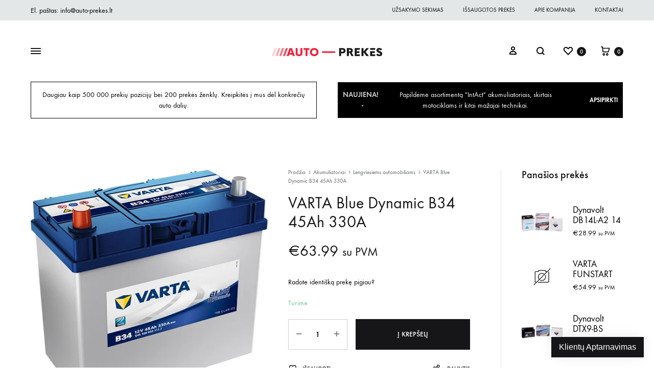

--- FILE ---
content_type: text/html; charset=UTF-8
request_url: https://auto-prekes.lt/akumuliatoriai/lengviesiems-automobiliams/varta-blue-dynamic-b34-45ah-330a/
body_size: 43896
content:
<!doctype html>
<html lang="lt-LT" prefix="og: https://ogp.me/ns#">
<head>
	<meta charset="UTF-8">
	<meta name="viewport" content="width=device-width, initial-scale=1">
	<link rel="profile" href="http://gmpg.org/xfn/11">

	<meta name='robots' content='max-image-preview:large' />

<!-- Search Engine Optimization by Rank Math - https://s.rankmath.com/home -->
<title>VARTA Blue Dynamic B34 45Ah 330A &mdash; Auto-Prekes.lt</title>
<meta name="description" content="Varta Blue Dynamics akumuliatoriai su papildoma užvedimo galia. Pilnas patikimumas ir ramybė, Blue Dynamics akumuliatoriai turi papildomą užvedimo galią ir išlaiko nuoseklų našumą ilgesnį laiką. Pagrindiniai privalumai: Švaresnė gamyba su 20% mažiau energijos ir 20% mažiau oro taršos Padėti išsaugoti aplinką su ecosteps® PowerFrame® tinklelis užtikrina patikimą šalto prisukamo galią Sukurta remiantis aukščiausius Europos standartais"/>
<meta name="robots" content="index, follow, max-snippet:-1, max-video-preview:-1, max-image-preview:large"/>
<link rel="canonical" href="https://auto-prekes.lt/akumuliatoriai/lengviesiems-automobiliams/varta-blue-dynamic-b34-45ah-330a/" />
<meta property="og:locale" content="lt_LT">
<meta property="og:type" content="product">
<meta property="og:title" content="VARTA Blue Dynamic B34 45Ah 330A &mdash; Auto-Prekes.lt">
<meta property="og:description" content="Varta Blue Dynamics akumuliatoriai su papildoma užvedimo galia. Pilnas patikimumas ir ramybė, Blue Dynamics akumuliatoriai turi papildomą užvedimo galią ir išlaiko nuoseklų našumą ilgesnį laiką. Pagrindiniai privalumai: Švaresnė gamyba su 20% mažiau energijos ir 20% mažiau oro taršos Padėti išsaugoti aplinką su ecosteps® PowerFrame® tinklelis užtikrina patikimą šalto prisukamo galią Sukurta remiantis aukščiausius Europos standartais">
<meta property="og:url" content="https://auto-prekes.lt/akumuliatoriai/lengviesiems-automobiliams/varta-blue-dynamic-b34-45ah-330a/">
<meta property="og:site_name" content="Auto-Prekes.lt">
<meta property="og:updated_time" content="2024-05-23T11:12:57+03:00">
<meta property="og:image" content="https://auto-prekes.lt/wp-content/uploads/545158033_B24R_L.jpg">
<meta property="og:image:secure_url" content="https://auto-prekes.lt/wp-content/uploads/545158033_B24R_L.jpg">
<meta property="og:image:width" content="500">
<meta property="og:image:height" content="500">
<meta property="og:image:alt" content="VARTA Blue Dynamic B34 45Ah 330A">
<meta property="og:image:type" content="image/jpeg">
<meta property="product:brand" content="VARTA">
<meta property="product:price:amount" content="63.99">
<meta property="product:price:currency" content="EUR">
<meta property="product:availability" content="instock">
<meta name="twitter:card" content="summary_large_image">
<meta name="twitter:title" content="VARTA Blue Dynamic B34 45Ah 330A &mdash; Auto-Prekes.lt">
<meta name="twitter:description" content="Varta Blue Dynamics akumuliatoriai su papildoma užvedimo galia. Pilnas patikimumas ir ramybė, Blue Dynamics akumuliatoriai turi papildomą užvedimo galią ir išlaiko nuoseklų našumą ilgesnį laiką. Pagrindiniai privalumai: Švaresnė gamyba su 20% mažiau energijos ir 20% mažiau oro taršos Padėti išsaugoti aplinką su ecosteps® PowerFrame® tinklelis užtikrina patikimą šalto prisukamo galią Sukurta remiantis aukščiausius Europos standartais">
<meta name="twitter:image" content="https://auto-prekes.lt/wp-content/uploads/545158033_B24R_L.jpg">
<script type="application/ld+json" class="rank-math-schema">{"@context":"https://schema.org","@graph":[{"@type":["AutoPartsStore","Organization"],"@id":"https://auto-prekes.lt/#organization","name":"Auto-Prek\u0117s.lt","url":"https://auto-prekes.lt","email":"info@auto-prekes.lt","logo":{"@type":"ImageObject","url":"https://auto-prekes.lt/wp-content/uploads/auto-prekes-black.png"},"openingHours":["Monday,Tuesday,Wednesday,Thursday,Friday,Saturday 09:00-19:00","Sunday 09:00-15:00"],"image":{"@type":"ImageObject","url":"https://auto-prekes.lt/wp-content/uploads/auto-prekes-black.png"},"telephone":"+370 606 50959"},{"@type":"WebSite","@id":"https://auto-prekes.lt/#website","url":"https://auto-prekes.lt","name":"Auto-Prek\u0117s.lt","publisher":{"@id":"https://auto-prekes.lt/#organization"},"inLanguage":"lt-LT","potentialAction":{"@type":"SearchAction","target":"https://auto-prekes.lt/?s={search_term_string}","query-input":"required name=search_term_string"}},{"@type":"ImageObject","@id":"https://auto-prekes.lt/akumuliatoriai/lengviesiems-automobiliams/varta-blue-dynamic-b34-45ah-330a/#primaryImage","url":"https://auto-prekes.lt/wp-content/uploads/545158033_B24R_L.jpg","width":500,"height":500},{"@type":"BreadcrumbList","@id":"https://auto-prekes.lt/akumuliatoriai/lengviesiems-automobiliams/varta-blue-dynamic-b34-45ah-330a/#breadcrumb","itemListElement":[{"@type":"ListItem","position":1,"item":{"@id":"https://auto-prekes.lt","name":"Prad\u017eia"}},{"@type":"ListItem","position":2,"item":{"@id":"https://auto-prekes.lt/akumuliatoriai/","name":"Akumuliatoriai"}},{"@type":"ListItem","position":3,"item":{"@id":"https://auto-prekes.lt/akumuliatoriai/lengviesiems-automobiliams/varta-blue-dynamic-b34-45ah-330a/","name":"VARTA Blue Dynamic B34 45Ah 330A"}}]},{"@type":"ItemPage","@id":"https://auto-prekes.lt/akumuliatoriai/lengviesiems-automobiliams/varta-blue-dynamic-b34-45ah-330a/#webpage","url":"https://auto-prekes.lt/akumuliatoriai/lengviesiems-automobiliams/varta-blue-dynamic-b34-45ah-330a/","name":"VARTA Blue Dynamic B34 45Ah 330A &mdash; Auto-Prekes.lt","datePublished":"2020-02-13T13:42:01+02:00","dateModified":"2024-05-23T11:12:57+03:00","isPartOf":{"@id":"https://auto-prekes.lt/#website"},"primaryImageOfPage":{"@id":"https://auto-prekes.lt/akumuliatoriai/lengviesiems-automobiliams/varta-blue-dynamic-b34-45ah-330a/#primaryImage"},"inLanguage":"lt-LT","breadcrumb":{"@id":"https://auto-prekes.lt/akumuliatoriai/lengviesiems-automobiliams/varta-blue-dynamic-b34-45ah-330a/#breadcrumb"}},{"@type":"Product","sku":"545158033","name":"VARTA Blue Dynamic B34 45Ah 330A","description":"Varta Blue Dynamics akumuliatoriai su papildoma u\u017evedimo galia. Pilnas patikimumas ir ramyb\u0117, Blue Dynamics akumuliatoriai turi papildom\u0105 u\u017evedimo gali\u0105 ir i\u0161laiko nuosekl\u0173 na\u0161um\u0105 ilgesn\u012f laik\u0105. Pagrindiniai privalumai: \u0160varesn\u0117 gamyba su 20% ma\u017eiau energijos ir 20% ma\u017eiau oro tar\u0161os Pad\u0117ti i\u0161saugoti aplink\u0105 su ecosteps\u00ae PowerFrame\u00ae tinklelis u\u017etikrina patikim\u0105 \u0161alto prisukamo gali\u0105 Sukurta remiantis auk\u0161\u010diausius Europos standartais","releaseDate":"2020-02-13T13:42:01+02:00","brand":{"@type":"Brand","name":"VARTA"},"category":"Akumuliatoriai","weight":{"@type":"QuantitativeValue","unitCode":"KGM","value":"11.68"},"height":{"@type":"QuantitativeValue","unitCode":"MMT","value":"227"},"width":{"@type":"QuantitativeValue","unitCode":"MMT","value":"129"},"depth":{"@type":"QuantitativeValue","unitCode":"MMT","value":"12"},"offers":{"@type":"Offer","price":"63.99","priceCurrency":"EUR","availability":"https://schema.org/InStock","itemCondition":"NewCondition","url":"https://auto-prekes.lt/akumuliatoriai/lengviesiems-automobiliams/varta-blue-dynamic-b34-45ah-330a/","seller":{"@type":"Organization","@id":"https://auto-prekes.lt/","name":"Auto-Prek\u0117s.lt","url":"https://auto-prekes.lt","logo":"https://auto-prekes.lt/wp-content/uploads/auto-prekes-black.png"},"priceSpecification":{"price":"63.99","priceCurrency":"EUR","valueAddedTaxIncluded":"true"}},"@id":"https://auto-prekes.lt/akumuliatoriai/lengviesiems-automobiliams/varta-blue-dynamic-b34-45ah-330a/#richSnippet","image":{"@id":"https://auto-prekes.lt/akumuliatoriai/lengviesiems-automobiliams/varta-blue-dynamic-b34-45ah-330a/#primaryImage"}}]}</script>
<!-- /Rank Math WordPress SEO plugin -->

<link rel='dns-prefetch' href='//www.google.com' />
<link href='https://fonts.gstatic.com' crossorigin rel='preconnect' />
<link rel="alternate" type="application/rss+xml" title="Auto-Prekes.lt &raquo; Įrašų RSS srautas" href="https://auto-prekes.lt/feed/" />
<link rel="alternate" type="application/rss+xml" title="Auto-Prekes.lt &raquo; Komentarų RSS srautas" href="https://auto-prekes.lt/comments/feed/" />
<link rel="alternate" type="application/rss+xml" title="Auto-Prekes.lt &raquo; Įrašo „VARTA Blue Dynamic B34 45Ah 330A“ komentarų RSS srautas" href="https://auto-prekes.lt/akumuliatoriai/lengviesiems-automobiliams/varta-blue-dynamic-b34-45ah-330a/feed/" />
<script type="text/javascript">
window._wpemojiSettings = {"baseUrl":"https:\/\/s.w.org\/images\/core\/emoji\/14.0.0\/72x72\/","ext":".png","svgUrl":"https:\/\/s.w.org\/images\/core\/emoji\/14.0.0\/svg\/","svgExt":".svg","source":{"concatemoji":"https:\/\/auto-prekes.lt\/wp-includes\/js\/wp-emoji-release.min.js?ver=6.1.9"}};
/*! This file is auto-generated */
!function(e,a,t){var n,r,o,i=a.createElement("canvas"),p=i.getContext&&i.getContext("2d");function s(e,t){var a=String.fromCharCode,e=(p.clearRect(0,0,i.width,i.height),p.fillText(a.apply(this,e),0,0),i.toDataURL());return p.clearRect(0,0,i.width,i.height),p.fillText(a.apply(this,t),0,0),e===i.toDataURL()}function c(e){var t=a.createElement("script");t.src=e,t.defer=t.type="text/javascript",a.getElementsByTagName("head")[0].appendChild(t)}for(o=Array("flag","emoji"),t.supports={everything:!0,everythingExceptFlag:!0},r=0;r<o.length;r++)t.supports[o[r]]=function(e){if(p&&p.fillText)switch(p.textBaseline="top",p.font="600 32px Arial",e){case"flag":return s([127987,65039,8205,9895,65039],[127987,65039,8203,9895,65039])?!1:!s([55356,56826,55356,56819],[55356,56826,8203,55356,56819])&&!s([55356,57332,56128,56423,56128,56418,56128,56421,56128,56430,56128,56423,56128,56447],[55356,57332,8203,56128,56423,8203,56128,56418,8203,56128,56421,8203,56128,56430,8203,56128,56423,8203,56128,56447]);case"emoji":return!s([129777,127995,8205,129778,127999],[129777,127995,8203,129778,127999])}return!1}(o[r]),t.supports.everything=t.supports.everything&&t.supports[o[r]],"flag"!==o[r]&&(t.supports.everythingExceptFlag=t.supports.everythingExceptFlag&&t.supports[o[r]]);t.supports.everythingExceptFlag=t.supports.everythingExceptFlag&&!t.supports.flag,t.DOMReady=!1,t.readyCallback=function(){t.DOMReady=!0},t.supports.everything||(n=function(){t.readyCallback()},a.addEventListener?(a.addEventListener("DOMContentLoaded",n,!1),e.addEventListener("load",n,!1)):(e.attachEvent("onload",n),a.attachEvent("onreadystatechange",function(){"complete"===a.readyState&&t.readyCallback()})),(e=t.source||{}).concatemoji?c(e.concatemoji):e.wpemoji&&e.twemoji&&(c(e.twemoji),c(e.wpemoji)))}(window,document,window._wpemojiSettings);
</script>
<style type="text/css">
img.wp-smiley,
img.emoji {
	display: inline !important;
	border: none !important;
	box-shadow: none !important;
	height: 1em !important;
	width: 1em !important;
	margin: 0 0.07em !important;
	vertical-align: -0.1em !important;
	background: none !important;
	padding: 0 !important;
}
</style>
	
<link rel='stylesheet' id='wp-block-library-css' href='https://auto-prekes.lt/wp-includes/css/dist/block-library/style.min.css?ver=6.1.9' type='text/css' media='all' />
<style id='wp-block-library-theme-inline-css' type='text/css'>
.wp-block-audio figcaption{color:#555;font-size:13px;text-align:center}.is-dark-theme .wp-block-audio figcaption{color:hsla(0,0%,100%,.65)}.wp-block-audio{margin:0 0 1em}.wp-block-code{border:1px solid #ccc;border-radius:4px;font-family:Menlo,Consolas,monaco,monospace;padding:.8em 1em}.wp-block-embed figcaption{color:#555;font-size:13px;text-align:center}.is-dark-theme .wp-block-embed figcaption{color:hsla(0,0%,100%,.65)}.wp-block-embed{margin:0 0 1em}.blocks-gallery-caption{color:#555;font-size:13px;text-align:center}.is-dark-theme .blocks-gallery-caption{color:hsla(0,0%,100%,.65)}.wp-block-image figcaption{color:#555;font-size:13px;text-align:center}.is-dark-theme .wp-block-image figcaption{color:hsla(0,0%,100%,.65)}.wp-block-image{margin:0 0 1em}.wp-block-pullquote{border-top:4px solid;border-bottom:4px solid;margin-bottom:1.75em;color:currentColor}.wp-block-pullquote__citation,.wp-block-pullquote cite,.wp-block-pullquote footer{color:currentColor;text-transform:uppercase;font-size:.8125em;font-style:normal}.wp-block-quote{border-left:.25em solid;margin:0 0 1.75em;padding-left:1em}.wp-block-quote cite,.wp-block-quote footer{color:currentColor;font-size:.8125em;position:relative;font-style:normal}.wp-block-quote.has-text-align-right{border-left:none;border-right:.25em solid;padding-left:0;padding-right:1em}.wp-block-quote.has-text-align-center{border:none;padding-left:0}.wp-block-quote.is-large,.wp-block-quote.is-style-large,.wp-block-quote.is-style-plain{border:none}.wp-block-search .wp-block-search__label{font-weight:700}.wp-block-search__button{border:1px solid #ccc;padding:.375em .625em}:where(.wp-block-group.has-background){padding:1.25em 2.375em}.wp-block-separator.has-css-opacity{opacity:.4}.wp-block-separator{border:none;border-bottom:2px solid;margin-left:auto;margin-right:auto}.wp-block-separator.has-alpha-channel-opacity{opacity:1}.wp-block-separator:not(.is-style-wide):not(.is-style-dots){width:100px}.wp-block-separator.has-background:not(.is-style-dots){border-bottom:none;height:1px}.wp-block-separator.has-background:not(.is-style-wide):not(.is-style-dots){height:2px}.wp-block-table{margin:"0 0 1em 0"}.wp-block-table thead{border-bottom:3px solid}.wp-block-table tfoot{border-top:3px solid}.wp-block-table td,.wp-block-table th{word-break:normal}.wp-block-table figcaption{color:#555;font-size:13px;text-align:center}.is-dark-theme .wp-block-table figcaption{color:hsla(0,0%,100%,.65)}.wp-block-video figcaption{color:#555;font-size:13px;text-align:center}.is-dark-theme .wp-block-video figcaption{color:hsla(0,0%,100%,.65)}.wp-block-video{margin:0 0 1em}.wp-block-template-part.has-background{padding:1.25em 2.375em;margin-top:0;margin-bottom:0}
</style>
<link rel='stylesheet' id='wc-block-vendors-style-css' href='https://auto-prekes.lt/wp-content/plugins/woocommerce/packages/woocommerce-blocks/build/vendors-style.css?ver=4.0.0' type='text/css' media='all' />
<link rel='stylesheet' id='wc-block-style-css' href='https://auto-prekes.lt/wp-content/plugins/woocommerce/packages/woocommerce-blocks/build/style.css?ver=4.0.0' type='text/css' media='all' />
<link rel='stylesheet' id='classic-theme-styles-css' href='https://auto-prekes.lt/wp-includes/css/classic-themes.min.css?ver=1' type='text/css' media='all' />
<style id='global-styles-inline-css' type='text/css'>
body{--wp--preset--color--black: #000000;--wp--preset--color--cyan-bluish-gray: #abb8c3;--wp--preset--color--white: #ffffff;--wp--preset--color--pale-pink: #f78da7;--wp--preset--color--vivid-red: #cf2e2e;--wp--preset--color--luminous-vivid-orange: #ff6900;--wp--preset--color--luminous-vivid-amber: #fcb900;--wp--preset--color--light-green-cyan: #7bdcb5;--wp--preset--color--vivid-green-cyan: #00d084;--wp--preset--color--pale-cyan-blue: #8ed1fc;--wp--preset--color--vivid-cyan-blue: #0693e3;--wp--preset--color--vivid-purple: #9b51e0;--wp--preset--gradient--vivid-cyan-blue-to-vivid-purple: linear-gradient(135deg,rgba(6,147,227,1) 0%,rgb(155,81,224) 100%);--wp--preset--gradient--light-green-cyan-to-vivid-green-cyan: linear-gradient(135deg,rgb(122,220,180) 0%,rgb(0,208,130) 100%);--wp--preset--gradient--luminous-vivid-amber-to-luminous-vivid-orange: linear-gradient(135deg,rgba(252,185,0,1) 0%,rgba(255,105,0,1) 100%);--wp--preset--gradient--luminous-vivid-orange-to-vivid-red: linear-gradient(135deg,rgba(255,105,0,1) 0%,rgb(207,46,46) 100%);--wp--preset--gradient--very-light-gray-to-cyan-bluish-gray: linear-gradient(135deg,rgb(238,238,238) 0%,rgb(169,184,195) 100%);--wp--preset--gradient--cool-to-warm-spectrum: linear-gradient(135deg,rgb(74,234,220) 0%,rgb(151,120,209) 20%,rgb(207,42,186) 40%,rgb(238,44,130) 60%,rgb(251,105,98) 80%,rgb(254,248,76) 100%);--wp--preset--gradient--blush-light-purple: linear-gradient(135deg,rgb(255,206,236) 0%,rgb(152,150,240) 100%);--wp--preset--gradient--blush-bordeaux: linear-gradient(135deg,rgb(254,205,165) 0%,rgb(254,45,45) 50%,rgb(107,0,62) 100%);--wp--preset--gradient--luminous-dusk: linear-gradient(135deg,rgb(255,203,112) 0%,rgb(199,81,192) 50%,rgb(65,88,208) 100%);--wp--preset--gradient--pale-ocean: linear-gradient(135deg,rgb(255,245,203) 0%,rgb(182,227,212) 50%,rgb(51,167,181) 100%);--wp--preset--gradient--electric-grass: linear-gradient(135deg,rgb(202,248,128) 0%,rgb(113,206,126) 100%);--wp--preset--gradient--midnight: linear-gradient(135deg,rgb(2,3,129) 0%,rgb(40,116,252) 100%);--wp--preset--duotone--dark-grayscale: url('#wp-duotone-dark-grayscale');--wp--preset--duotone--grayscale: url('#wp-duotone-grayscale');--wp--preset--duotone--purple-yellow: url('#wp-duotone-purple-yellow');--wp--preset--duotone--blue-red: url('#wp-duotone-blue-red');--wp--preset--duotone--midnight: url('#wp-duotone-midnight');--wp--preset--duotone--magenta-yellow: url('#wp-duotone-magenta-yellow');--wp--preset--duotone--purple-green: url('#wp-duotone-purple-green');--wp--preset--duotone--blue-orange: url('#wp-duotone-blue-orange');--wp--preset--font-size--small: 12px;--wp--preset--font-size--medium: 24px;--wp--preset--font-size--large: 40px;--wp--preset--font-size--x-large: 42px;--wp--preset--font-size--normal: 18px;--wp--preset--font-size--huge: 64px;--wp--preset--spacing--20: 0.44rem;--wp--preset--spacing--30: 0.67rem;--wp--preset--spacing--40: 1rem;--wp--preset--spacing--50: 1.5rem;--wp--preset--spacing--60: 2.25rem;--wp--preset--spacing--70: 3.38rem;--wp--preset--spacing--80: 5.06rem;}:where(.is-layout-flex){gap: 0.5em;}body .is-layout-flow > .alignleft{float: left;margin-inline-start: 0;margin-inline-end: 2em;}body .is-layout-flow > .alignright{float: right;margin-inline-start: 2em;margin-inline-end: 0;}body .is-layout-flow > .aligncenter{margin-left: auto !important;margin-right: auto !important;}body .is-layout-constrained > .alignleft{float: left;margin-inline-start: 0;margin-inline-end: 2em;}body .is-layout-constrained > .alignright{float: right;margin-inline-start: 2em;margin-inline-end: 0;}body .is-layout-constrained > .aligncenter{margin-left: auto !important;margin-right: auto !important;}body .is-layout-constrained > :where(:not(.alignleft):not(.alignright):not(.alignfull)){max-width: var(--wp--style--global--content-size);margin-left: auto !important;margin-right: auto !important;}body .is-layout-constrained > .alignwide{max-width: var(--wp--style--global--wide-size);}body .is-layout-flex{display: flex;}body .is-layout-flex{flex-wrap: wrap;align-items: center;}body .is-layout-flex > *{margin: 0;}:where(.wp-block-columns.is-layout-flex){gap: 2em;}.has-black-color{color: var(--wp--preset--color--black) !important;}.has-cyan-bluish-gray-color{color: var(--wp--preset--color--cyan-bluish-gray) !important;}.has-white-color{color: var(--wp--preset--color--white) !important;}.has-pale-pink-color{color: var(--wp--preset--color--pale-pink) !important;}.has-vivid-red-color{color: var(--wp--preset--color--vivid-red) !important;}.has-luminous-vivid-orange-color{color: var(--wp--preset--color--luminous-vivid-orange) !important;}.has-luminous-vivid-amber-color{color: var(--wp--preset--color--luminous-vivid-amber) !important;}.has-light-green-cyan-color{color: var(--wp--preset--color--light-green-cyan) !important;}.has-vivid-green-cyan-color{color: var(--wp--preset--color--vivid-green-cyan) !important;}.has-pale-cyan-blue-color{color: var(--wp--preset--color--pale-cyan-blue) !important;}.has-vivid-cyan-blue-color{color: var(--wp--preset--color--vivid-cyan-blue) !important;}.has-vivid-purple-color{color: var(--wp--preset--color--vivid-purple) !important;}.has-black-background-color{background-color: var(--wp--preset--color--black) !important;}.has-cyan-bluish-gray-background-color{background-color: var(--wp--preset--color--cyan-bluish-gray) !important;}.has-white-background-color{background-color: var(--wp--preset--color--white) !important;}.has-pale-pink-background-color{background-color: var(--wp--preset--color--pale-pink) !important;}.has-vivid-red-background-color{background-color: var(--wp--preset--color--vivid-red) !important;}.has-luminous-vivid-orange-background-color{background-color: var(--wp--preset--color--luminous-vivid-orange) !important;}.has-luminous-vivid-amber-background-color{background-color: var(--wp--preset--color--luminous-vivid-amber) !important;}.has-light-green-cyan-background-color{background-color: var(--wp--preset--color--light-green-cyan) !important;}.has-vivid-green-cyan-background-color{background-color: var(--wp--preset--color--vivid-green-cyan) !important;}.has-pale-cyan-blue-background-color{background-color: var(--wp--preset--color--pale-cyan-blue) !important;}.has-vivid-cyan-blue-background-color{background-color: var(--wp--preset--color--vivid-cyan-blue) !important;}.has-vivid-purple-background-color{background-color: var(--wp--preset--color--vivid-purple) !important;}.has-black-border-color{border-color: var(--wp--preset--color--black) !important;}.has-cyan-bluish-gray-border-color{border-color: var(--wp--preset--color--cyan-bluish-gray) !important;}.has-white-border-color{border-color: var(--wp--preset--color--white) !important;}.has-pale-pink-border-color{border-color: var(--wp--preset--color--pale-pink) !important;}.has-vivid-red-border-color{border-color: var(--wp--preset--color--vivid-red) !important;}.has-luminous-vivid-orange-border-color{border-color: var(--wp--preset--color--luminous-vivid-orange) !important;}.has-luminous-vivid-amber-border-color{border-color: var(--wp--preset--color--luminous-vivid-amber) !important;}.has-light-green-cyan-border-color{border-color: var(--wp--preset--color--light-green-cyan) !important;}.has-vivid-green-cyan-border-color{border-color: var(--wp--preset--color--vivid-green-cyan) !important;}.has-pale-cyan-blue-border-color{border-color: var(--wp--preset--color--pale-cyan-blue) !important;}.has-vivid-cyan-blue-border-color{border-color: var(--wp--preset--color--vivid-cyan-blue) !important;}.has-vivid-purple-border-color{border-color: var(--wp--preset--color--vivid-purple) !important;}.has-vivid-cyan-blue-to-vivid-purple-gradient-background{background: var(--wp--preset--gradient--vivid-cyan-blue-to-vivid-purple) !important;}.has-light-green-cyan-to-vivid-green-cyan-gradient-background{background: var(--wp--preset--gradient--light-green-cyan-to-vivid-green-cyan) !important;}.has-luminous-vivid-amber-to-luminous-vivid-orange-gradient-background{background: var(--wp--preset--gradient--luminous-vivid-amber-to-luminous-vivid-orange) !important;}.has-luminous-vivid-orange-to-vivid-red-gradient-background{background: var(--wp--preset--gradient--luminous-vivid-orange-to-vivid-red) !important;}.has-very-light-gray-to-cyan-bluish-gray-gradient-background{background: var(--wp--preset--gradient--very-light-gray-to-cyan-bluish-gray) !important;}.has-cool-to-warm-spectrum-gradient-background{background: var(--wp--preset--gradient--cool-to-warm-spectrum) !important;}.has-blush-light-purple-gradient-background{background: var(--wp--preset--gradient--blush-light-purple) !important;}.has-blush-bordeaux-gradient-background{background: var(--wp--preset--gradient--blush-bordeaux) !important;}.has-luminous-dusk-gradient-background{background: var(--wp--preset--gradient--luminous-dusk) !important;}.has-pale-ocean-gradient-background{background: var(--wp--preset--gradient--pale-ocean) !important;}.has-electric-grass-gradient-background{background: var(--wp--preset--gradient--electric-grass) !important;}.has-midnight-gradient-background{background: var(--wp--preset--gradient--midnight) !important;}.has-small-font-size{font-size: var(--wp--preset--font-size--small) !important;}.has-medium-font-size{font-size: var(--wp--preset--font-size--medium) !important;}.has-large-font-size{font-size: var(--wp--preset--font-size--large) !important;}.has-x-large-font-size{font-size: var(--wp--preset--font-size--x-large) !important;}
.wp-block-navigation a:where(:not(.wp-element-button)){color: inherit;}
:where(.wp-block-columns.is-layout-flex){gap: 2em;}
.wp-block-pullquote{font-size: 1.5em;line-height: 1.6;}
</style>
<link rel='stylesheet' id='contact-form-7-css' href='https://auto-prekes.lt/wp-content/plugins/contact-form-7/includes/css/styles.css?ver=5.3.2' type='text/css' media='all' />
<link rel='stylesheet' id='rs-plugin-settings-css' href='https://auto-prekes.lt/wp-content/plugins/revslider/public/assets/css/rs6.css?ver=6.1.8' type='text/css' media='all' />
<style id='rs-plugin-settings-inline-css' type='text/css'>
#rs-demo-id {}
</style>
<link rel='stylesheet' id='photoswipe-css' href='https://auto-prekes.lt/wp-content/plugins/woocommerce/assets/css/photoswipe/photoswipe.min.css?ver=4.9.2' type='text/css' media='all' />
<link rel='stylesheet' id='photoswipe-default-skin-css' href='https://auto-prekes.lt/wp-content/plugins/woocommerce/assets/css/photoswipe/default-skin/default-skin.min.css?ver=4.9.2' type='text/css' media='all' />
<style id='woocommerce-inline-inline-css' type='text/css'>
.woocommerce form .form-row .required { visibility: visible; }
</style>
<link rel='stylesheet' id='wpda_wpdp_public-css' href='https://auto-prekes.lt/wp-content/plugins/wp-data-access/public/../assets/css/wpda_public.css?ver=5.0.0' type='text/css' media='all' />
<link rel='stylesheet' id='yith-wcbpg-frontend-css' href='https://auto-prekes.lt/wp-content/plugins/yith-best-price-guaranteed-for-woocommerce-premium/assets/css/frontend.css?ver=1.0.0' type='text/css' media='all' />
<style id='yith-wcbpg-frontend-inline-css' type='text/css'>

                #wcbpg-popup .popup-inner {background: #ffffff}
                #wcbpg-popup input {border-color: #cdcfd0; background-color: #ffffff}
                #wcbpg-popup label {color: #161619}
                #wcbpg-popup input#wcbpg_send_price {color: #ffffff; background-color: #161619}
                #wcbpg-popup .popup-close{ color: #ffffff; background-color: #000000 }
                #wcbpg-popup h3.title{color: #161619; background-color: #ffffff; border-bottom: 1px solid #ffffff }
                #wcbpg-popup .popup-inner form{background-color: #ffffff; border: 1px solid #ffffff}
                #wcbpg-popup .popup-inner .product-info{border: 1px solid #ffffff}
                #wcbpg-popup .popup-inner .product-info h4.product-name{color: #161619}
            
</style>
<link rel='stylesheet' id='konte-fonts-css' href='https://fonts.googleapis.com/css?family=Crimson+Text%3A600%7CCrimson+Text&#038;subset=latin%2Clatin-ext&#038;ver=6.1.9' type='text/css' media='all' />
<link rel='stylesheet' id='animate-css' href='https://auto-prekes.lt/wp-content/themes/konte/css/animate.css?ver=3.5.2' type='text/css' media='all' />
<link rel='stylesheet' id='font-awesome-css' href='https://auto-prekes.lt/wp-content/themes/konte/css/font-awesome.min.css?ver=4.7.0' type='text/css' media='all' />
<style id='font-awesome-inline-css' type='text/css'>
[data-font="FontAwesome"]:before {font-family: 'FontAwesome' !important;content: attr(data-icon) !important;speak: none !important;font-weight: normal !important;font-variant: normal !important;text-transform: none !important;line-height: 1 !important;font-style: normal !important;-webkit-font-smoothing: antialiased !important;-moz-osx-font-smoothing: grayscale !important;}
</style>
<link rel='stylesheet' id='bootstrap-grid-css' href='https://auto-prekes.lt/wp-content/themes/konte/css/bootstrap.css?ver=3.3.7' type='text/css' media='all' />
<link rel='stylesheet' id='konte-css' href='https://auto-prekes.lt/wp-content/themes/konte/style.css?ver=1.0.0' type='text/css' media='all' />
<style id='konte-inline-css' type='text/css'>
.topbar {height: 40px}.header-main, .header-v10 .site-branding { height: 120px; }.header-bottom { height: 90px; }.header-mobile {height: 60px}.logo img {height: 16px;}.logo svg {width: auto;height: 16px;}.preloader { background-color: #ffffff; }
</style>
<link rel='stylesheet' id='soo-wishlist-css' href='https://auto-prekes.lt/wp-content/plugins/soo-wishlist/assets/css/wishlist.css?ver=1.2.0' type='text/css' media='all' />
<link rel='stylesheet' id='tawcvs-frontend-css' href='https://auto-prekes.lt/wp-content/plugins/variation-swatches-for-woocommerce/assets/css/frontend.css?ver=20200222' type='text/css' media='all' />
<link rel='stylesheet' id='sober-child-css' href='https://auto-prekes.lt/wp-content/themes/konte-child/style.css?ver=6.1.9' type='text/css' media='all' />
<link rel='stylesheet' id='select2-css' href='https://auto-prekes.lt/wp-content/plugins/woocommerce/assets/css/select2.css?ver=4.9.2' type='text/css' media='all' />
<link rel='stylesheet' id='konte-woocommerce-css' href='https://auto-prekes.lt/wp-content/themes/konte/woocommerce.css?ver=6.1.9' type='text/css' media='all' />
<style id='konte-woocommerce-inline-css' type='text/css'>
.woocommerce-badge.onsale {background-color: #3ee590}.woocommerce-badge.new {background-color: #ffb453}.woocommerce-badge.featured {background-color: #ff736c}.woocommerce-badge.sold-out {background-color: #838889}
</style>
<link rel='stylesheet' id='prdctfltr-css' href='https://auto-prekes.lt/wp-content/plugins/prdctfltr/includes/css/style.min.css?ver=7.2.5' type='text/css' media='all' />
<script type="text/template" id="tmpl-variation-template">
	<div class="woocommerce-variation-description">{{{ data.variation.variation_description }}}</div>
	<div class="woocommerce-variation-price">{{{ data.variation.price_html }}}</div>
	<div class="woocommerce-variation-availability">{{{ data.variation.availability_html }}}</div>
</script>
<script type="text/template" id="tmpl-unavailable-variation-template">
	<p>Deja, šis produktas neprieinamas. Pasirinkite kitokią kombinaciją.</p>
</script>
<script type='text/javascript' src='https://auto-prekes.lt/wp-includes/js/jquery/jquery.min.js?ver=3.6.1' id='jquery-core-js'></script>
<script type='text/javascript' src='https://auto-prekes.lt/wp-includes/js/jquery/jquery-migrate.min.js?ver=3.3.2' id='jquery-migrate-js'></script>
<script type='text/javascript' src='https://auto-prekes.lt/wp-content/plugins/revslider/public/assets/js/revolution.tools.min.js?ver=6.0' id='tp-tools-js'></script>
<script type='text/javascript' src='https://auto-prekes.lt/wp-content/plugins/revslider/public/assets/js/rs6.min.js?ver=6.1.8' id='revmin-js'></script>
<script type='text/javascript' src='https://auto-prekes.lt/wp-content/plugins/woocommerce/assets/js/jquery-blockui/jquery.blockUI.min.js?ver=2.70' id='jquery-blockui-js'></script>
<script type='text/javascript' id='wc-add-to-cart-js-extra'>
/* <![CDATA[ */
var wc_add_to_cart_params = {"ajax_url":"\/wp-admin\/admin-ajax.php","wc_ajax_url":"\/?wc-ajax=%%endpoint%%","i18n_view_cart":"Per\u017ei\u016br\u0117ti krep\u0161el\u012f","cart_url":"https:\/\/auto-prekes.lt\/cart\/","is_cart":"","cart_redirect_after_add":"no"};
/* ]]> */
</script>
<script type='text/javascript' src='https://auto-prekes.lt/wp-content/plugins/woocommerce/assets/js/frontend/add-to-cart.min.js?ver=4.9.2' id='wc-add-to-cart-js'></script>
<script type='text/javascript' src='https://auto-prekes.lt/wp-content/plugins/js_composer/assets/js/vendors/woocommerce-add-to-cart.js?ver=6.2.0' id='vc_woocommerce-add-to-cart-js-js'></script>
<link rel="https://api.w.org/" href="https://auto-prekes.lt/wp-json/" /><link rel="alternate" type="application/json" href="https://auto-prekes.lt/wp-json/wp/v2/product/1816" /><link rel="EditURI" type="application/rsd+xml" title="RSD" href="https://auto-prekes.lt/xmlrpc.php?rsd" />
<link rel="wlwmanifest" type="application/wlwmanifest+xml" href="https://auto-prekes.lt/wp-includes/wlwmanifest.xml" />
<meta name="generator" content="WordPress 6.1.9" />
<link rel='shortlink' href='https://auto-prekes.lt/?p=1816' />
<link rel="alternate" type="application/json+oembed" href="https://auto-prekes.lt/wp-json/oembed/1.0/embed?url=https%3A%2F%2Fauto-prekes.lt%2Fakumuliatoriai%2Flengviesiems-automobiliams%2Fvarta-blue-dynamic-b34-45ah-330a%2F" />
<link rel="alternate" type="text/xml+oembed" href="https://auto-prekes.lt/wp-json/oembed/1.0/embed?url=https%3A%2F%2Fauto-prekes.lt%2Fakumuliatoriai%2Flengviesiems-automobiliams%2Fvarta-blue-dynamic-b34-45ah-330a%2F&#038;format=xml" />
<!-- HFCM by 99 Robots - Snippet # 1: Small chat -->
<script src="https://embed.small.chat/TUDBC2PC3GUQRD11T2.js" async></script>
<!-- /end HFCM by 99 Robots -->
<!-- HFCM by 99 Robots - Snippet # 2: Paysera -->
<meta name="verify-paysera" content="1eaae5289295d41a2daacea187882d44">
<!-- /end HFCM by 99 Robots -->
<link rel="pingback" href="https://auto-prekes.lt/xmlrpc.php">	<noscript><style>.woocommerce-product-gallery{ opacity: 1 !important; }</style></noscript>
	<style type="text/css">.recentcomments a{display:inline !important;padding:0 !important;margin:0 !important;}</style><meta name="generator" content="Powered by WPBakery Page Builder - drag and drop page builder for WordPress."/>
<meta name="generator" content="Powered by Slider Revolution 6.1.8 - responsive, Mobile-Friendly Slider Plugin for WordPress with comfortable drag and drop interface." />
<link rel="icon" href="https://auto-prekes.lt/wp-content/uploads/cropped-favicon-2-32x32.png" sizes="32x32" />
<link rel="icon" href="https://auto-prekes.lt/wp-content/uploads/cropped-favicon-2-192x192.png" sizes="192x192" />
<link rel="apple-touch-icon" href="https://auto-prekes.lt/wp-content/uploads/cropped-favicon-2-180x180.png" />
<meta name="msapplication-TileImage" content="https://auto-prekes.lt/wp-content/uploads/cropped-favicon-2-270x270.png" />
<meta name="generator" content="Product Filter for WooCommerce"/><script type="text/javascript">function setREVStartSize(e){			
			try {								
				var pw = document.getElementById(e.c).parentNode.offsetWidth,
					newh;
				pw = pw===0 || isNaN(pw) ? window.innerWidth : pw;
				e.tabw = e.tabw===undefined ? 0 : parseInt(e.tabw);
				e.thumbw = e.thumbw===undefined ? 0 : parseInt(e.thumbw);
				e.tabh = e.tabh===undefined ? 0 : parseInt(e.tabh);
				e.thumbh = e.thumbh===undefined ? 0 : parseInt(e.thumbh);
				e.tabhide = e.tabhide===undefined ? 0 : parseInt(e.tabhide);
				e.thumbhide = e.thumbhide===undefined ? 0 : parseInt(e.thumbhide);
				e.mh = e.mh===undefined || e.mh=="" || e.mh==="auto" ? 0 : parseInt(e.mh,0);		
				if(e.layout==="fullscreen" || e.l==="fullscreen") 						
					newh = Math.max(e.mh,window.innerHeight);				
				else{					
					e.gw = Array.isArray(e.gw) ? e.gw : [e.gw];
					for (var i in e.rl) if (e.gw[i]===undefined || e.gw[i]===0) e.gw[i] = e.gw[i-1];					
					e.gh = e.el===undefined || e.el==="" || (Array.isArray(e.el) && e.el.length==0)? e.gh : e.el;
					e.gh = Array.isArray(e.gh) ? e.gh : [e.gh];
					for (var i in e.rl) if (e.gh[i]===undefined || e.gh[i]===0) e.gh[i] = e.gh[i-1];
										
					var nl = new Array(e.rl.length),
						ix = 0,						
						sl;					
					e.tabw = e.tabhide>=pw ? 0 : e.tabw;
					e.thumbw = e.thumbhide>=pw ? 0 : e.thumbw;
					e.tabh = e.tabhide>=pw ? 0 : e.tabh;
					e.thumbh = e.thumbhide>=pw ? 0 : e.thumbh;					
					for (var i in e.rl) nl[i] = e.rl[i]<window.innerWidth ? 0 : e.rl[i];
					sl = nl[0];									
					for (var i in nl) if (sl>nl[i] && nl[i]>0) { sl = nl[i]; ix=i;}															
					var m = pw>(e.gw[ix]+e.tabw+e.thumbw) ? 1 : (pw-(e.tabw+e.thumbw)) / (e.gw[ix]);					

					newh =  (e.type==="carousel" && e.justify==="true" ? e.gh[ix] : (e.gh[ix] * m)) + (e.tabh + e.thumbh);
				}			
				
				if(window.rs_init_css===undefined) window.rs_init_css = document.head.appendChild(document.createElement("style"));					
				document.getElementById(e.c).height = newh;
				window.rs_init_css.innerHTML += "#"+e.c+"_wrapper { height: "+newh+"px }";				
			} catch(e){
				console.log("Failure at Presize of Slider:" + e)
			}					   
		  };</script>
		<style type="text/css" id="wp-custom-css">
			ul.products li.product .product-thumbnail img {
    padding: 50px 0 50px 0;
}
.products-filter-widget .filter-list li:hover, .products-filter-widget .filter-list .selected {
    color: #ef233c;
}
.hamburger-screen-content {
    width: 100%;
}
.hamburger-screen-background {
    width: 0%;
}
.header-vertical .main-navigation .nav-menu > li > a {
    font-size: 16px !IMPORTANT;
    font-weight: 500;
}
.header-vertical .main-navigation .sub-menu a {
    font-size: 15px !IMPORTANT;
    font-weight: 400;
}
.quick-view-panel .woocommerce .product .woocommerce-product-gallery .woocommerce-product-gallery__image img {
    padding: 30px;
}
.omniva-terminals-list .dropdown {
    border: none;
    padding: 23px 20px 23px 0;
    border-bottom: 2px solid #e3e7e8;
    border-radius: 0px;
}
.omniva-terminals-list ul li:hover a, .omniva-terminals-list ul li:hover {
    background-color: #161619;
}
.omniva-terminals-list .inner-container {
    border: none;
}
.omniva-terminals-list .search-input:focus, .omniva-terminals-list .search-input {
    padding: 10px 20px;
    border-bottom: 1px solid #161619;
    margin-bottom: 4px;
    background-color: #161619!important;
}
.omniva-terminals-list ul {
    display: inline-block;
		box-shadow: 0 0 30px -2px rgba(0, 0, 0, 0.1);
}
.omniva-terminals-list ul li {
    padding: 10px 5px;
}
.omniva-btn {
    max-height: 60px;
    line-height: 60px;
    padding: 0;
    padding-right: 0;
    width: 100%;
    max-width: 100%;
		margin-top: 25px
}
.omniva-btn img {
    display: none;
}
@media screen and (min-width: 1500px) {
.omniva-modal-content {
    background-color: #ffffff;
    border-radius: 5px;
    width: 70%;
    height: 80%;
}
}
@media (max-width: 991px) {
.shipping ul li {
    margin-bottom: 30px;
}
}
.home .woocommerce-products-header {
    display: none;
}
a#wcbpg_open_popup {
    margin-bottom: 20px;
    text-decoration: none;
    font-size: 14px;
    margin-top: 20px;
}
#wcbpg-popup input {
    width: 100%;
}
.popup#wcbpg-popup {
    background: rgba(22, 22, 25, 0.2);
}
#wcbpg-popup .popup-inner {
    box-shadow: 0 0 30px 0 rgba(0, 0, 0, 0.1);
    border-radius: 0px;
}
#wcbpg-popup .popup-close {
    color: #161619;
    background-color: transparent;
    top: 25px;
    right: 25px;
		font-size: 30px;

}
#wcbpg-popup .popup-close:hover {
    background: transparent;
}
#ywcdd_info_single_product {
    font-size: 14px;
}
#ywcdd_info_shipping_date .ywcdd_shipping_icon, #ywcdd_info_first_delivery_date .ywcdd_delivery_icon {
    width: 20px;
}
#ywcdd_info_shipping_date, #ywcdd_info_first_delivery_date {
    min-height: 10px;
}
.rp_wcdpd_product_page_title {
    font-weight: 500 !Important;
    color: #838889;
}
.rp_wcdpd_pricing_table tr {
    border-bottom: none !Important;
}
.rp_wcdpd_pricing_table th {
    border-bottom: none;
}
.rp_wcdpd_pricing_table td {
    border-bottom: none;
}
.rp_wcdpd_pricing_table_product_name, .rp_wcdpd_pricing_table_quantity, .rp_wcdpd_pricing_table_quantity_multiple {
    font-weight: 500 !Important;
    color: #838889;
}.rp_wcdpd_pricing_table table {
    border-top: 1px solid #e3e7e8 !Important;
}
.rp_wcdpd_pricing_table td.rp_wcdpd_longer_cell {
    padding: 10px 10px 2px 0px !Important;
}
.rightpress_product_price_live_update dt {
    display: inline-block !important;
    font-size: 1em !important;
}
.rightpress_product_price_live_update dd .price {
    font-size: 1em !important;
}
.stock.in-stock {
    color: #8ed3af;
}
@media (max-width: 480px) and (min-width: 320px) {
#wcbpg-popup .popup-inner {
    max-height: 480px;
}
}
.pdf {
	    margin-left: 2px;
}
.products-tools .products-filter.offscreen-panel .filter-widgets {
    padding-bottom: 45px;
}
.hamburger-screen-background {
    background-size: contain;
}
.prdctfltr_customize_block {
    border: none;
}
.prdctfltr_customize_block .prdctfltr_customize_image img {
    margin-left: 5px;
    margin-right: 5px;
    margin-bottom: 5px;
}
.prdctfltr-widget .prdctfltr_wc .prdctfltr_buttons {
    display: none;
}
.prdctfltr-widget .prdctfltr_wc .prdctfltr_woocommerce_ordering .prdctfltr_filter {
    margin-bottom: 46px;
}
.prdctfltr_wc.prdctfltr_square .prdctfltr_filter label>span:before {
		display: none;
}
.prdctfltr_wc .prdctfltr_woocommerce_ordering .prdctfltr_filter label>span {
    color: #838889;
}
.prdctfltr_count {
    font-size: 11px;
	  vertical-align: inherit;
    padding: 0 3px;
    border: 1px solid #e3e7e8;
    color: #e3e7e8;
    border-radius: 0px;
    min-width: 12px;
}
.prdctfltr_ft_none {
	display: none !Important;
}
.prdctfltr_wc.prdctfltr_square .prdctfltr_filter label.prdctfltr_active>span:before {
	display: none;
}
.prdctfltr_wc .prdctfltr_filter label.prdctfltr_active>span {
    font-weight: 500;
    color: #161619 !important;
}
.prdctfltr_collector_flat>span {
    background-color: #ffffff;
    border-radius: 0px;
    border: 1px solid #161619;
}
label.prdctfltr_active .prdctfltr_customize_block {
    padding: 10px;
    border: 1px solid #222;
    box-shadow: none;
}
.prdctfltr-widget .prdctfltr_terms_customized_select .prdctfltr_widget_title, .prdctfltr-widget .pf_default_select .prdctfltr_widget_title {
    border-bottom: 1px solid #e3e7e8;
}
.pf_rngstyle_html5 .irs-bar {
    height: 1px;
    top: 33px;
    border-top: none;
    border-bottom: none;
    background: #161619;
}
.irs-bar {
	    left: 0%;
    width: 100%;
}
.pf_rngstyle_html5 .irs-line {
    height: 1px;
    background: #e3e7e8;
    border: none;
    border-radius: 0px;
    -moz-border-radius: 16px;
}
.pf_rngstyle_html5 .irs-slider {
    width: 16px;
    height: 16px;
    border: none;
    background: #161619;
    box-shadow: none;
}
.irs-slider to {
	left: 100%;
}
.irs-grid {
	width: 100%;
    left: 1.6%;
}
.pf_rngstyle_html5 .irs-slider.state_hover, .pf_rngstyle_html5 .irs-slider:hover {
    background: #161619;
}
.pf_rngstyle_html5 .irs-from, .pf_rngstyle_html5 .irs-to, .pf_rngstyle_html5 .irs-single {
    color: #161619;
    font-size: 12px;
    line-height: 1.333;
    text-shadow: none;
    padding: 1px 5px;
    background: transparent;
}
.pf_rngstyle_html5 .irs-min, .pf_rngstyle_html5 .irs-max {
    display: none;
}
.prdctfltr_wc .irs-grid {
    bottom: 5px;
}
.prdctfltr_rng_price .prdctfltr_range .pf_rngstyle_html5 {
	    padding-bottom: 40px;
    padding-top: 20px;
}
.paysera-payments.grid input[type=radio] {
    display: none;
}
.paysera-payments.grid .payment.activePayseraPayment {
    border: 1px solid #161619 !Important;
}
.paysera-payments.grid .payment {
    padding: 12px 6px 20px 6px !Important;
		width: 25%;
}
.payment-group-title {
    font-weight: 500 !Important;
    font-size: 1.125rem !Important;
    margin-top: 20px !Important;
    margin-bottom: 20px !Important;
    color: #161619;
}
.payment-group-wrapper {
	padding-bottom: 20px;
}
.paysera-payments span.paysera-text {
		font-weight: 400 !Important;
    margin-bottom: 12px;
}
@media (max-width: 991px) {
	.omniva-terminals-list ul li {
		margin-bottom: 0px;
	}
}
.hamburger-navigation li li ul {
    position: absolute;
    padding: 14px 0 0 140px;
}
.rp_wcdpd_promotion_total_saved_amount {
    font-weight: 500;
}
.yith-par-message {
    font-size: 14px;
    padding-bottom: 10px;
}
.ywpar_apply_discounts .form-row input.input-text {
    padding: 0;
    background: transparent;
}
div.asp_w.ajaxsearchpro.asp_non_compact {
    min-width: 340px;
}
.shipping-pickup-store td > span:not([class*="select"]) {
    text-align: right;
}
.rp_wcdpd_promotion_total_saved_amount {
    font-weight: 500;
}
.grecaptcha-badge{
	visibility: collapse !important;  
}		</style>
		<style id="kirki-inline-styles">/* vietnamese */
@font-face {
  font-family: 'Crimson Text';
  font-style: normal;
  font-weight: 600;
  font-display: swap;
  src: url(https://auto-prekes.lt/wp-content/fonts/crimson-text/font) format('woff');
  unicode-range: U+0102-0103, U+0110-0111, U+0128-0129, U+0168-0169, U+01A0-01A1, U+01AF-01B0, U+0300-0301, U+0303-0304, U+0308-0309, U+0323, U+0329, U+1EA0-1EF9, U+20AB;
}
/* latin-ext */
@font-face {
  font-family: 'Crimson Text';
  font-style: normal;
  font-weight: 600;
  font-display: swap;
  src: url(https://auto-prekes.lt/wp-content/fonts/crimson-text/font) format('woff');
  unicode-range: U+0100-02BA, U+02BD-02C5, U+02C7-02CC, U+02CE-02D7, U+02DD-02FF, U+0304, U+0308, U+0329, U+1D00-1DBF, U+1E00-1E9F, U+1EF2-1EFF, U+2020, U+20A0-20AB, U+20AD-20C0, U+2113, U+2C60-2C7F, U+A720-A7FF;
}
/* latin */
@font-face {
  font-family: 'Crimson Text';
  font-style: normal;
  font-weight: 600;
  font-display: swap;
  src: url(https://auto-prekes.lt/wp-content/fonts/crimson-text/font) format('woff');
  unicode-range: U+0000-00FF, U+0131, U+0152-0153, U+02BB-02BC, U+02C6, U+02DA, U+02DC, U+0304, U+0308, U+0329, U+2000-206F, U+20AC, U+2122, U+2191, U+2193, U+2212, U+2215, U+FEFF, U+FFFD;
}</style><noscript><style> .wpb_animate_when_almost_visible { opacity: 1; }</style></noscript></head>

<body class="product-template-default single single-product postid-1816 wp-embed-responsive theme-konte woocommerce woocommerce-page woocommerce-no-js no-sidebar wpb-js-composer js-comp-ver-6.2.0 vc_responsive woocommerce-active product-v7 mobile-shop-buttons">

<svg xmlns="http://www.w3.org/2000/svg" viewBox="0 0 0 0" width="0" height="0" focusable="false" role="none" style="visibility: hidden; position: absolute; left: -9999px; overflow: hidden;" ><defs><filter id="wp-duotone-dark-grayscale"><feColorMatrix color-interpolation-filters="sRGB" type="matrix" values=" .299 .587 .114 0 0 .299 .587 .114 0 0 .299 .587 .114 0 0 .299 .587 .114 0 0 " /><feComponentTransfer color-interpolation-filters="sRGB" ><feFuncR type="table" tableValues="0 0.49803921568627" /><feFuncG type="table" tableValues="0 0.49803921568627" /><feFuncB type="table" tableValues="0 0.49803921568627" /><feFuncA type="table" tableValues="1 1" /></feComponentTransfer><feComposite in2="SourceGraphic" operator="in" /></filter></defs></svg><svg xmlns="http://www.w3.org/2000/svg" viewBox="0 0 0 0" width="0" height="0" focusable="false" role="none" style="visibility: hidden; position: absolute; left: -9999px; overflow: hidden;" ><defs><filter id="wp-duotone-grayscale"><feColorMatrix color-interpolation-filters="sRGB" type="matrix" values=" .299 .587 .114 0 0 .299 .587 .114 0 0 .299 .587 .114 0 0 .299 .587 .114 0 0 " /><feComponentTransfer color-interpolation-filters="sRGB" ><feFuncR type="table" tableValues="0 1" /><feFuncG type="table" tableValues="0 1" /><feFuncB type="table" tableValues="0 1" /><feFuncA type="table" tableValues="1 1" /></feComponentTransfer><feComposite in2="SourceGraphic" operator="in" /></filter></defs></svg><svg xmlns="http://www.w3.org/2000/svg" viewBox="0 0 0 0" width="0" height="0" focusable="false" role="none" style="visibility: hidden; position: absolute; left: -9999px; overflow: hidden;" ><defs><filter id="wp-duotone-purple-yellow"><feColorMatrix color-interpolation-filters="sRGB" type="matrix" values=" .299 .587 .114 0 0 .299 .587 .114 0 0 .299 .587 .114 0 0 .299 .587 .114 0 0 " /><feComponentTransfer color-interpolation-filters="sRGB" ><feFuncR type="table" tableValues="0.54901960784314 0.98823529411765" /><feFuncG type="table" tableValues="0 1" /><feFuncB type="table" tableValues="0.71764705882353 0.25490196078431" /><feFuncA type="table" tableValues="1 1" /></feComponentTransfer><feComposite in2="SourceGraphic" operator="in" /></filter></defs></svg><svg xmlns="http://www.w3.org/2000/svg" viewBox="0 0 0 0" width="0" height="0" focusable="false" role="none" style="visibility: hidden; position: absolute; left: -9999px; overflow: hidden;" ><defs><filter id="wp-duotone-blue-red"><feColorMatrix color-interpolation-filters="sRGB" type="matrix" values=" .299 .587 .114 0 0 .299 .587 .114 0 0 .299 .587 .114 0 0 .299 .587 .114 0 0 " /><feComponentTransfer color-interpolation-filters="sRGB" ><feFuncR type="table" tableValues="0 1" /><feFuncG type="table" tableValues="0 0.27843137254902" /><feFuncB type="table" tableValues="0.5921568627451 0.27843137254902" /><feFuncA type="table" tableValues="1 1" /></feComponentTransfer><feComposite in2="SourceGraphic" operator="in" /></filter></defs></svg><svg xmlns="http://www.w3.org/2000/svg" viewBox="0 0 0 0" width="0" height="0" focusable="false" role="none" style="visibility: hidden; position: absolute; left: -9999px; overflow: hidden;" ><defs><filter id="wp-duotone-midnight"><feColorMatrix color-interpolation-filters="sRGB" type="matrix" values=" .299 .587 .114 0 0 .299 .587 .114 0 0 .299 .587 .114 0 0 .299 .587 .114 0 0 " /><feComponentTransfer color-interpolation-filters="sRGB" ><feFuncR type="table" tableValues="0 0" /><feFuncG type="table" tableValues="0 0.64705882352941" /><feFuncB type="table" tableValues="0 1" /><feFuncA type="table" tableValues="1 1" /></feComponentTransfer><feComposite in2="SourceGraphic" operator="in" /></filter></defs></svg><svg xmlns="http://www.w3.org/2000/svg" viewBox="0 0 0 0" width="0" height="0" focusable="false" role="none" style="visibility: hidden; position: absolute; left: -9999px; overflow: hidden;" ><defs><filter id="wp-duotone-magenta-yellow"><feColorMatrix color-interpolation-filters="sRGB" type="matrix" values=" .299 .587 .114 0 0 .299 .587 .114 0 0 .299 .587 .114 0 0 .299 .587 .114 0 0 " /><feComponentTransfer color-interpolation-filters="sRGB" ><feFuncR type="table" tableValues="0.78039215686275 1" /><feFuncG type="table" tableValues="0 0.94901960784314" /><feFuncB type="table" tableValues="0.35294117647059 0.47058823529412" /><feFuncA type="table" tableValues="1 1" /></feComponentTransfer><feComposite in2="SourceGraphic" operator="in" /></filter></defs></svg><svg xmlns="http://www.w3.org/2000/svg" viewBox="0 0 0 0" width="0" height="0" focusable="false" role="none" style="visibility: hidden; position: absolute; left: -9999px; overflow: hidden;" ><defs><filter id="wp-duotone-purple-green"><feColorMatrix color-interpolation-filters="sRGB" type="matrix" values=" .299 .587 .114 0 0 .299 .587 .114 0 0 .299 .587 .114 0 0 .299 .587 .114 0 0 " /><feComponentTransfer color-interpolation-filters="sRGB" ><feFuncR type="table" tableValues="0.65098039215686 0.40392156862745" /><feFuncG type="table" tableValues="0 1" /><feFuncB type="table" tableValues="0.44705882352941 0.4" /><feFuncA type="table" tableValues="1 1" /></feComponentTransfer><feComposite in2="SourceGraphic" operator="in" /></filter></defs></svg><svg xmlns="http://www.w3.org/2000/svg" viewBox="0 0 0 0" width="0" height="0" focusable="false" role="none" style="visibility: hidden; position: absolute; left: -9999px; overflow: hidden;" ><defs><filter id="wp-duotone-blue-orange"><feColorMatrix color-interpolation-filters="sRGB" type="matrix" values=" .299 .587 .114 0 0 .299 .587 .114 0 0 .299 .587 .114 0 0 .299 .587 .114 0 0 " /><feComponentTransfer color-interpolation-filters="sRGB" ><feFuncR type="table" tableValues="0.098039215686275 1" /><feFuncG type="table" tableValues="0 0.66274509803922" /><feFuncB type="table" tableValues="0.84705882352941 0.41960784313725" /><feFuncA type="table" tableValues="1 1" /></feComponentTransfer><feComposite in2="SourceGraphic" operator="in" /></filter></defs></svg>
<div id="preloader" class="preloader preloader-default">
	<span class="preloader-icon spinner"></span></div><div id="svg-defs" class="svg-defs hidden"><svg xmlns="http://www.w3.org/2000/svg" xmlns:xlink="http://www.w3.org/1999/xlink"><symbol viewBox="0 0 24 24" id="account" xmlns="http://www.w3.org/2000/svg"><path d="M12 12c-2.5 0-4-1.5-4-4 0-2.39 1.61-4 4-4s4 1.61 4 4c0 2.5-1.5 4-4 4zm0-6c-.6 0-2 .19-2 2 0 1.42.58 2 2 2s2-.58 2-2c0-1.81-1.4-2-2-2zM18 20H6c-.55 0-1-.45-1-1 0-4.21 2.09-6 7-6s7 1.79 7 6c0 .55-.45 1-1 1zM7.04 18h9.92c-.17-1.76-1.04-3-4.96-3s-4.79 1.24-4.96 3z"/><path fill="none" d="M0 0h24v24H0z"/></symbol><symbol viewBox="2 2 10 10" id="arrow-breadcrumb" xmlns="http://www.w3.org/2000/svg"><path d="M9.156 7l-2.5 3.125-.669-.536L8.058 7 5.987 4.411l.669-.536z"/><path fill="none" d="M2 2h10v10H2z"/></symbol><symbol viewBox="0 0 32 32" id="arrow-down" xmlns="http://www.w3.org/2000/svg"><path fill="none" d="M0 0h32v32H0z"/><path d="M17 18V4h-2v14H9l7 10 7-10h-6zm-1.04 6.512L12.841 20H19.079l-3.119 4.512z"/></symbol><symbol viewBox="0 0 14 14" id="arrow-dropdown" xmlns="http://www.w3.org/2000/svg"><path d="M7 10.773L1.531 6.398l.938-1.171L7 8.851l4.531-3.624.938 1.171z"/><path fill="none" d="M0 0h14v14H0z"/></symbol><symbol viewBox="0 0 32 32" id="arrow-left" xmlns="http://www.w3.org/2000/svg"><path fill="none" d="M0 0h32v32H0z"/><path d="M14 17h14v-2H14V9L4 16l10 7v-6zm-6.512-1.04L12 12.841V19.079L7.488 15.96z"/></symbol><symbol viewBox="0 0 24 24" id="cart" xmlns="http://www.w3.org/2000/svg"><path fill="none" d="M0 0h24v24H0z"/><path d="M19 10h-3V7c0-2.206-1.794-4-4-4S8 4.794 8 7v3H5c-.55 0-.908.441-.797.979l1.879 9.042c.112.538.654.979 1.204.979h9.429c.55 0 1.092-.441 1.203-.979l1.879-9.042C19.908 10.441 19.55 10 19 10zm-9-3c0-1.103.897-2 2-2s2 .897 2 2v3h-4V7zm6.087 12H7.913l-1.455-7h11.313l-1.684 7z"/></symbol><symbol viewBox="0 0 12 12" id="check-checkbox" xmlns="http://www.w3.org/2000/svg"><path d="M4.177 10.543L.434 6.8l1.132-1.132 2.611 2.611 6.258-6.256 1.13 1.132z"/></symbol><symbol viewBox="0 0 24 24" id="close" xmlns="http://www.w3.org/2000/svg"><path fill="none" d="M0 0h24v24H0z"/><path d="M19.778 5.636l-1.414-1.414L12 10.586 5.636 4.222 4.222 5.636 10.586 12l-6.364 6.364 1.414 1.414L12 13.414l6.364 6.364 1.414-1.414L13.414 12z"/></symbol><symbol viewBox="0 0 18 18" id="close-mini" xmlns="http://www.w3.org/2000/svg"><path fill="none" d="M0 0h18v18H0z"/><path d="M11.576 5.576L9 8.152 6.424 5.576l-.848.848L8.152 9l-2.576 2.576.848.848L9 9.848l2.576 2.576.848-.848L9.848 9l2.576-2.576z"/><path d="M9 1a8 8 0 100 16A8 8 0 009 1zm0 15c-3.86 0-7-3.14-7-7s3.14-7 7-7 7 3.14 7 7-3.14 7-7 7z"/></symbol><symbol viewBox="0 0 16 16" id="comment" xmlns="http://www.w3.org/2000/svg"><path fill="none" d="M0 0h16v16H0z"/><path d="M13 3v8.826l-1.849-1.585L10.87 10H3V3h10m1-1H2v9h8.5l3.5 3V2z"/></symbol><symbol viewBox="0 0 40 40" id="error" xmlns="http://www.w3.org/2000/svg"><path d="M20 0C8.972 0 0 8.972 0 20s8.972 20 20 20 20-8.972 20-20S31.028 0 20 0zm0 38c-9.925 0-18-8.075-18-18S10.075 2 20 2s18 8.075 18 18-8.075 18-18 18z"/><path d="M25.293 13.293L20 18.586l-5.293-5.293-1.414 1.414L18.586 20l-5.293 5.293 1.414 1.414L20 21.414l5.293 5.293 1.414-1.414L21.414 20l5.293-5.293z"/></symbol><symbol viewBox="0 0 24 24" id="eye" xmlns="http://www.w3.org/2000/svg"><circle cx="12" cy="12" r="2"/><path d="M16.466 6.748C15.238 5.583 13.619 5 12 5s-3.238.583-4.466 1.748L2 12l5.534 5.252C8.762 18.417 10.381 19 12 19s3.238-.583 4.466-1.748L22 12l-5.534-5.252zm-1.377 9.053C14.274 16.574 13.177 17 12 17s-2.274-.426-3.089-1.199L4.905 12 8.91 8.199C9.726 7.426 10.823 7 12 7s2.274.426 3.089 1.199L19.095 12l-4.006 3.801z"/><path fill="none" d="M0 0h24v24H0z"/></symbol><symbol viewBox="0 0 24 24" id="filter" xmlns="http://www.w3.org/2000/svg"><path fill="none" d="M0 0h24v24H0z"/><path d="M9.859 7A3.991 3.991 0 006 4a4 4 0 000 8c1.862 0 3.412-1.278 3.859-3H22V7H9.859zM6 10a1.994 1.994 0 01-1.723-1C4.106 8.705 4 8.366 4 8s.106-.705.277-1c.347-.595.985-1 1.723-1s1.376.405 1.723 1c.171.295.277.634.277 1s-.106.705-.277 1c-.347.595-.985 1-1.723 1zM13 12a3.991 3.991 0 00-3.859 3H2v2h7.141c.446 1.722 1.997 3 3.859 3s3.412-1.278 3.859-3H22v-2h-5.141A3.991 3.991 0 0013 12zm0 6a1.994 1.994 0 01-1.723-1c-.171-.295-.277-.634-.277-1s.106-.705.277-1c.346-.595.984-1 1.723-1s1.376.405 1.723 1c.171.295.277.634.277 1s-.106.705-.277 1c-.347.595-.985 1-1.723 1z"/></symbol><symbol viewBox="0 0 20 20" id="gallery" xmlns="http://www.w3.org/2000/svg"><path d="M15 13H1V3h14v10zM3 11h10V5H3v6z"/><path d="M19 17H6v-2h11V8h2z"/><path fill="none" d="M0 0h20v20H0z"/></symbol><symbol viewBox="0 0 24 24" id="heart" xmlns="http://www.w3.org/2000/svg"><path d="M16.243 3.843c-1.28 0-2.559.488-3.536 1.464L12 6.015l-.707-.707c-.976-.976-2.256-1.464-3.536-1.464s-2.559.487-3.535 1.464a5 5 0 000 7.071L6.343 14.5l2.121 2.121L12 20.157l3.536-3.536 2.121-2.121 2.121-2.121a5 5 0 00-3.535-8.536z"/><path fill="none" d="M0 0h24v24H0z"/></symbol><symbol viewBox="0 0 24 24" id="heart-o" xmlns="http://www.w3.org/2000/svg"><path d="M16.243 5.843c.801 0 1.555.312 2.121.879a3.003 3.003 0 010 4.243l-2.121 2.121-2.121 2.121L12 17.328l-2.121-2.121-2.121-2.121-2.121-2.121a2.98 2.98 0 01-.879-2.121c0-.801.312-1.555.879-2.121a2.98 2.98 0 012.121-.879c.801 0 1.555.312 2.121.879l.707.707L12 8.843l1.414-1.414.707-.707a2.98 2.98 0 012.122-.879m0-2c-1.28 0-2.559.488-3.536 1.464L12 6.015l-.707-.707c-.976-.976-2.256-1.464-3.536-1.464s-2.559.487-3.535 1.464a5 5 0 000 7.071L6.343 14.5l2.121 2.121L12 20.157l3.536-3.536 2.121-2.121 2.121-2.121a5 5 0 00-3.535-8.536z"/><path fill="none" d="M0 0h24v24H0z"/></symbol><symbol viewBox="0 0 40 40" id="information" xmlns="http://www.w3.org/2000/svg"><path d="M20 40C8.972 40 0 31.028 0 20S8.972 0 20 0s20 8.972 20 20-8.972 20-20 20zm0-38C10.075 2 2 10.075 2 20s8.075 18 18 18 18-8.075 18-18S29.925 2 20 2z"/><path d="M19 16h2v12h-2zM19 12h2v2h-2z"/></symbol><symbol viewBox="0 0 16 16" id="left" xmlns="http://www.w3.org/2000/svg"><path fill="none" d="M0 0h16v16H0z"/><path d="M8.394 13.941L4.073 8l4.321-5.941 1.212.882L5.927 8l3.679 5.059z"/></symbol><symbol viewBox="0 0 24 24" id="menu" xmlns="http://www.w3.org/2000/svg"><path fill="none" d="M0 0h24v24H0z"/><path d="M2 6h20v2H2zM2 16h20v2H2zM2 11h20v2H2z"/></symbol><symbol viewBox="0 0 16 16" id="minus" xmlns="http://www.w3.org/2000/svg"><path fill="none" d="M0 0h16v16H0z"/><path d="M3 7h10v2H3z"/></symbol><symbol viewBox="0 0 16 16" id="plus" xmlns="http://www.w3.org/2000/svg"><path fill="none" d="M0 0h16v16H0z"/><path d="M13 7H9V3H7v4H3v2h4v4h2V9h4z"/></symbol><symbol viewBox="3.5 4.5 16 16" id="plus-mini" xmlns="http://www.w3.org/2000/svg"><path fill="none" d="M3.5 4.5h16v16h-16z"/><path d="M15.5 11.5h-3v-3h-2v3h-3v2h3v3h2v-3h3z"/></symbol><symbol viewBox="0 0 24 24" id="plus-zoom" xmlns="http://www.w3.org/2000/svg"><path fill="none" d="M0 0h24v24H0z"/><path d="M20 11h-7V4h-2v7H4v2h7v7h2v-7h7z"/></symbol><symbol viewBox="0 0 16 16" id="right" xmlns="http://www.w3.org/2000/svg"><path fill="none" d="M0 0h16v16H0z"/><path d="M7.606 13.941L11.927 8 7.606 2.059l-1.212.882L10.073 8l-3.679 5.059z"/></symbol><symbol viewBox="0 0 24 24" id="search" xmlns="http://www.w3.org/2000/svg"><path fill="none" d="M0 0h24v24H0z"/><path d="M20 18.586l-3.402-3.402A6.953 6.953 0 0018 11c0-3.86-3.141-7-7-7-3.86 0-7 3.14-7 7 0 3.859 3.14 7 7 7 1.57 0 3.015-.526 4.184-1.402L18.586 20 20 18.586zM6 11c0-2.757 2.243-5 5-5s5 2.243 5 5-2.243 5-5 5-5-2.243-5-5z"/></symbol><symbol viewBox="0 0 16 16" id="share" xmlns="http://www.w3.org/2000/svg"><path d="M7 2.957V10h1V2.957l1.646 1.647.708-.708L7.5 1.043 4.646 3.896l.708.708z"/><path d="M10 6v1h1v6H4V7h1V6H3v8h9V6z"/><path fill="none" d="M0 0h16v16H0z"/></symbol><symbol viewBox="0 0 24 24" id="shop-bag" xmlns="http://www.w3.org/2000/svg"><path fill="none" d="M0 0h24v24H0z"/><path d="M20.958 19.465l-.906-14.969a1.613 1.613 0 00-1.59-1.492H5.507c-.835 0-1.541.668-1.592 1.492l-.913 14.969c-.05.821.58 1.492 1.408 1.492H19.55a1.39 1.39 0 001.41-1.492zm-15.926-.503L5.884 5h12.2l.845 13.963H5.032z"/><path d="M13.97 6.993v2.52c0 .146-.06.447-.232.734-.286.476-.801.763-1.763.763-.961 0-1.477-.286-1.762-.763a1.594 1.594 0 01-.232-.735V6.993H7.986v2.52c0 .475.127 1.11.516 1.76.649 1.083 1.817 1.732 3.473 1.732 1.657 0 2.825-.65 3.474-1.732a3.473 3.473 0 00.516-1.76v-2.52H13.97z"/></symbol><symbol viewBox="0 0 24 24" id="shop-bag-2" xmlns="http://www.w3.org/2000/svg"><path fill="none" d="M0 0h24v24H0z"/><path d="M18.395 3H4.87a.847.847 0 00-.847.847v16.27c0 .467.378.847.846.847h13.527c.469 0 .848-.38.848-.846V3.847A.848.848 0 0018.395 3zm-.847 16.27H5.715V4.694H17.55V19.27z"/><path d="M11.631 14.657a4.31 4.31 0 004.304-4.304V6.895a.847.847 0 10-1.693 0v3.458a2.615 2.615 0 01-2.611 2.61 2.614 2.614 0 01-2.611-2.61V6.895a.847.847 0 00-1.694 0v3.458a4.311 4.311 0 004.305 4.304z"/></symbol><symbol viewBox="0 0 24 24" id="shop-bag-3" xmlns="http://www.w3.org/2000/svg"><path fill="none" d="M0 0h24v24H0z"/><path d="M18.388 19.768l-.81-12.346a1.071 1.071 0 00-1.069-1.001h-1.384A3.432 3.432 0 0011.696 3a3.432 3.432 0 00-3.428 3.421H6.884c-.565 0-1.032.438-1.07 1.001l-.812 12.392a1.072 1.072 0 001.07 1.141h11.25a1.071 1.071 0 001.066-1.187zM11.696 5.143c.707 0 1.282.573 1.286 1.278h-2.571a1.287 1.287 0 011.285-1.278zm-4.48 13.67l.671-10.25h7.619l.672 10.25H7.215z"/></symbol><symbol viewBox="0 0 24 24" id="shop-bag-4" xmlns="http://www.w3.org/2000/svg"><path fill="none" d="M0 0h24v24H0z"/><path d="M18.633 20.101L18.09 8.143a.818.818 0 00-.817-.78h-2.455V6c0-1.654-1.346-3-3-3s-3 1.346-3 3v1.362H6.364a.818.818 0 00-.818.781l-.545 12.002a.818.818 0 00.817.855H17.82a.818.818 0 00.814-.899zm-8.179-14.1c0-.753.612-1.365 1.364-1.365.752 0 1.364.612 1.364 1.364v1.362h-2.728V6zm-3.78 13.363l.471-10.365h1.673v.818a.818.818 0 001.636 0v-.818h2.728v.818a.818.818 0 001.636 0v-.818h1.673l.47 10.365H6.675z"/></symbol><symbol viewBox="0 0 24 24" id="shop-bag-5" xmlns="http://www.w3.org/2000/svg"><path fill="none" d="M0 0h24v24H0z"/><path d="M19.311 20.091L18.256 8.486a.794.794 0 00-.79-.723h-2.383V5.912A2.915 2.915 0 0012.171 3 2.915 2.915 0 009.26 5.912v1.851H6.877a.794.794 0 00-.79.723l-1.06 11.648a.794.794 0 00.791.866H18.525a.794.794 0 00.786-.909zm-8.463-14.18c0-.729.594-1.323 1.323-1.323.73 0 1.324.594 1.324 1.324v1.851h-2.647V5.912zm-4.16 13.5l.914-10.06h9.138l.915 10.06H6.688z"/><path d="M10.615 10.643a.801.801 0 00-.561-.233.801.801 0 00-.562.233.8.8 0 00-.232.562.8.8 0 00.232.561.801.801 0 00.562.232.8.8 0 00.561-.232.799.799 0 00.233-.561.799.799 0 00-.233-.562zM14.85 10.643a.801.801 0 00-.561-.233.8.8 0 00-.562.233.8.8 0 00-.232.562.8.8 0 00.232.561.8.8 0 00.562.232.8.8 0 00.562-.232.8.8 0 00.232-.561.8.8 0 00-.232-.562z"/></symbol><symbol viewBox="0 0 24 24" id="shop-cart" xmlns="http://www.w3.org/2000/svg"><path fill="none" d="M0 0h24v24H0z"/><path d="M20.347 6.057a.818.818 0 00-.656-.33H7.09l-.222-2A.818.818 0 006.054 3H3.873a.818.818 0 000 1.636h1.45l.22 1.99.003.021.786 7.08a.818.818 0 00.813.728H17.57c.362 0 .68-.238.784-.584l2.122-7.091a.818.818 0 00-.128-.723zm-3.387 6.761H7.878l-.606-5.454h11.32l-1.632 5.454zM8.782 16.09a2.457 2.457 0 00-2.455 2.455A2.457 2.457 0 008.782 21a2.457 2.457 0 002.454-2.455 2.457 2.457 0 00-2.454-2.454zm0 3.274a.82.82 0 010-1.637.82.82 0 010 1.637zM15.273 16.09a2.457 2.457 0 00-2.455 2.455A2.457 2.457 0 0015.273 21a2.457 2.457 0 002.454-2.455 2.457 2.457 0 00-2.454-2.454zm0 3.274a.82.82 0 010-1.637.82.82 0 010 1.637z"/></symbol><symbol viewBox="0 0 24 24" id="socials" xmlns="http://www.w3.org/2000/svg"><path d="M17 13c-1.2 0-2.266.542-3 1.382l-3.091-1.546c.058-.27.091-.549.091-.836 0-.287-.033-.566-.091-.836L14 9.618c.734.84 1.8 1.382 3 1.382 2.206 0 4-1.794 4-4s-1.794-4-4-4-4 1.794-4 4c0 .287.033.566.091.836L10 9.382A3.975 3.975 0 007 8c-2.206 0-4 1.794-4 4s1.794 4 4 4c1.2 0 2.266-.542 3-1.382l3.091 1.546c-.058.27-.091.549-.091.836 0 2.206 1.794 4 4 4s4-1.794 4-4-1.794-4-4-4zm0-8c1.103 0 2 .897 2 2s-.897 2-2 2-2-.897-2-2 .897-2 2-2zM7 14c-1.103 0-2-.897-2-2s.897-2 2-2 2 .897 2 2-.897 2-2 2zm10 5c-1.103 0-2-.897-2-2s.897-2 2-2 2 .897 2 2-.897 2-2 2z"/><path fill="none" d="M0 0h24v24H0z"/></symbol><symbol viewBox="0 0 12 12" id="star" xmlns="http://www.w3.org/2000/svg"><path fill="none" d="M0 0h12v12H0z"/><path d="M6 1l1.18 3.82L11 5 7.91 7.18 9.09 11 6 8.639 2.91 11l1.18-3.82L1 5l3.82-.18z"/></symbol><symbol viewBox="0 0 40 40" id="success" xmlns="http://www.w3.org/2000/svg"><path d="M20 40C8.972 40 0 31.028 0 20S8.972 0 20 0s20 8.972 20 20-8.972 20-20 20zm0-38C10.075 2 2 10.075 2 20s8.075 18 18 18 18-8.075 18-18S29.925 2 20 2z"/><path d="M18 27.414l-6.707-6.707 1.414-1.414L18 24.586l11.293-11.293 1.414 1.414z"/></symbol><symbol viewBox="0 0 20 20" id="video" xmlns="http://www.w3.org/2000/svg"><path fill="none" d="M0 0h20v20H0z"/><path d="M5 4l10 6-10 6z"/></symbol><symbol viewBox="0 0 40 40" id="warning" xmlns="http://www.w3.org/2000/svg"><path d="M20 40C8.972 40 0 31.028 0 20S8.972 0 20 0s20 8.972 20 20-8.972 20-20 20zm0-38C10.075 2 2 10.075 2 20s8.075 18 18 18 18-8.075 18-18S29.925 2 20 2z"/><path d="M19 15h2v6h-2zM19 23h2v2h-2z"/><path d="M26 29H14c-1.673 0-3.016-.648-3.684-1.778s-.589-2.618.218-4.085l6.18-11.238c.825-1.5 1.992-2.325 3.286-2.325s2.461.825 3.285 2.325l6.182 11.238c.807 1.467.886 2.955.218 4.085S27.674 29 26 29zm-6-17.426c-.524 0-1.083.47-1.534 1.289l-6.18 11.238c-.457.831-.548 1.598-.249 2.104.299.505 1.015.795 1.963.795h12c.948 0 1.664-.29 1.963-.796s.209-1.272-.248-2.103l-6.182-11.239c-.451-.818-1.01-1.288-1.533-1.288z"/></symbol></svg>
</div>
<div id="page" class="site">

	<div id="topbar" class="topbar light text-dark">
	<div class="konte-container-fluid">
					<div class="topbar-items topbar-left-items">
				<div class="topbar-text">El. paštas: info@auto-prekes.lt</div>			</div>
		
					<div class="topbar-items topbar-right-items">
				<nav id="topbar-menu" class="menu-topbar-menu-container"><ul id="menu-topbar-menu" class="nav-menu topbar-menu menu"><li id="menu-item-1461" class="menu-item menu-item-type-post_type menu-item-object-page menu-item-1461"><a href="https://auto-prekes.lt/tikrinti-uzsakyma/">Užsakymo sekimas</a></li>
<li id="menu-item-1593" class="menu-item menu-item-type-post_type menu-item-object-page menu-item-1593"><a href="https://auto-prekes.lt/issaugotos-prekes/">Išsaugotos prekės</a></li>
<li id="menu-item-1595" class="menu-item menu-item-type-post_type menu-item-object-page menu-item-1595"><a href="https://auto-prekes.lt/apie-kompanija/">Apie kompanija</a></li>
<li id="menu-item-1594" class="menu-item menu-item-type-post_type menu-item-object-page menu-item-1594"><a href="https://auto-prekes.lt/kontaktai/">Kontaktai</a></li>
</ul></nav>			</div>
			</div>
</div>

	<header id="masthead" class="site-header light text-dark transparent-hover">

				<div class="header-main header-contents has-center">
			<div class="konte-container-fluid">
									
					<div class="header-left-items header-items ">
						<div class="header-hamburger hamburger-menu" data-target="hamburger-fullscreen">
	<div class="hamburger-box">
		<div class="hamburger-inner"></div>
	</div>
</div>
					</div>

									
					<div class="header-center-items header-items ">
						<div class="site-branding">
	<a href="https://auto-prekes.lt" class="logo">
					<img src="https://auto-prekes.lt/wp-content/uploads/auto-prekes-logo-main.png" alt="Auto-Prekes.lt" class="logo-dark" >
			<img src="https://auto-prekes.lt/wp-content/uploads/auto-prekes-logo-main.png" alt="Auto-Prekes.lt" class="logo-light" >
			</a>

	<p class="site-title"><a href="https://auto-prekes.lt/" rel="home">Auto-Prekes.lt</a></p>	<p class="site-description">Auto Prekes geriausiomis kainomis</p></div>
					</div>

									
					<div class="header-right-items header-items ">
						<div class="header-account header-account--icon">
			<a href="https://auto-prekes.lt/paskyra/" data-toggle="off-canvas" data-target="login-panel">
			<span class="svg-icon icon-account size-normal "><svg role="img"> <use href="#account" xlink:href="#account"></use> </svg></span>		</a>
	</div>

<div class="header-search icon-modal">
			<span class="svg-icon icon-search search-icon" data-toggle="modal" data-target="search-modal">
			<svg role="img"><use href="#search" xlink:href="#search"></use></svg>
		</span>
	</div>
<div class="header-wishlist">
			<a href="https://auto-prekes.lt/issaugotos-prekes/" class="wishlist-contents">
				<span class="svg-icon icon-heart-o size-normal "><svg role="img"> <use href="#heart-o" xlink:href="#heart-o"></use> </svg></span>
				<span class="counter wishlist-counter">0</span>
			</a>
		</div>
<div class="header-cart">
	<a href="https://auto-prekes.lt/cart/" data-toggle="off-canvas" data-target="cart-panel">
		<span class="svg-icon icon-shop-cart size-normal shopping-cart-icon"><svg role="img"> <use href="#shop-cart" xlink:href="#shop-cart"></use> </svg></span>		<span class="counter cart-counter">0</span>
	</a>
</div>
					</div>

							</div>
		</div>
		
	<div class="header-mobile custom logo-left">
		<div class="konte-container-fluid">
			
<div class="mobile-menu-hamburger">
	<button class="mobile-menu-toggle hamburger-menu" data-toggle="off-canvas" data-target="mobile-menu">
		<span class="hamburger-box">
			<span class="hamburger-inner"></span>
		</span>
	</button>
</div>

	<div class="mobile-logo site-branding">
		<a href="https://auto-prekes.lt" class="logo">
			<img src="https://auto-prekes.lt/wp-content/uploads/auto-prekes-small.png" alt="Auto-Prekes.lt">
		</a>
	</div>

<div class="mobile-header-icons">
	<div class="header-search header-mobile-search icon-modal">
	<span class="svg-icon icon-search search-icon" data-toggle="modal" data-target="search-modal">
		<svg role="img"><use href="#search" xlink:href="#search"></use></svg>
	</span>
</div>
<div class="header-cart">
	<a href="https://auto-prekes.lt/cart/" data-toggle="off-canvas" data-target="cart-panel">
		<span class="svg-icon icon-shop-cart size-normal shopping-cart-icon"><svg role="img"> <use href="#shop-cart" xlink:href="#shop-cart"></use> </svg></span>		<span class="counter cart-counter">0</span>
	</a>
</div>
</div>
		</div>
	</div>

	
	</header><!-- #masthead -->

	<div id="campaign-bar" class="campaign-bar">
	<div class="konte-container-fluid">
		<div class="campaign-bar__campaigns">
					<div class="konte-promotion konte-promotion--inline layout-inline text-dark konte-promotion--has-border" style="background-color:#ffffff;">
						<p class="konte-promotion__text">Daugiau kaip 500 000 prekių pozicijų bei 200 prekės ženklų. Kreipkitės į mus dėl konkrečių auto dalių.</p>
					</div>
				<div class="konte-promotion konte-promotion--inline layout-inline text-light konte-promotion--has-border" style="background-color:#000000;">
							<p class="konte-promotion__tagline">Naujiena!</p>
						<p class="konte-promotion__text">Papildėme asortimentą "IntAct" akumuliatoriais, skirtais motociklams ir kitai mažajai technikai.</p>
			<a href="/akumuliatoriai/motociklams/?pa_prekinis-zenklas=intact" class="konte-button button-underline underline-full small">Apsipirkti</a>		</div>
				</div>
	</div>
</div>
	<div id="content" class="site-content">

		
		<div class="site-content-container product-content-container konte-container">

			<div id="primary" class="content-area">
		<main id="main" class="site-main" role="main">
		
					
			<div class="woocommerce-notices-wrapper"></div><div id="product-1816" class="layout-v7 clearfix empty-gallery product type-product post-1816 status-publish first instock product_cat-akumuliatoriai product_cat-lengviesiems-automobiliams has-post-thumbnail taxable shipping-taxable purchasable product-type-simple">

	<div class="woocommerce-product-gallery woocommerce-product-gallery--with-images woocommerce-product-gallery--columns-4 images lightbox-support no-thumbnails" data-columns="4" style="opacity: 0; transition: opacity .25s ease-in-out;">
	<figure class="woocommerce-product-gallery__wrapper">
		<div data-thumb="https://auto-prekes.lt/wp-content/uploads/545158033_B24R_L-120x140.jpg" data-thumb-alt="VARTA Blue Dynamic B34 45Ah 330A" class="woocommerce-product-gallery__image"><a href="https://auto-prekes.lt/wp-content/uploads/545158033_B24R_L.jpg"><img width="500" height="500" src="https://auto-prekes.lt/wp-content/uploads/545158033_B24R_L.jpg" class="wp-post-image" alt="VARTA Blue Dynamic B34 45Ah 330A" decoding="async" loading="lazy" title="VARTA Blue Dynamic B34 45Ah 330A" data-caption="" data-src="https://auto-prekes.lt/wp-content/uploads/545158033_B24R_L.jpg" data-large_image="https://auto-prekes.lt/wp-content/uploads/545158033_B24R_L.jpg" data-large_image_width="500" data-large_image_height="500" srcset="https://auto-prekes.lt/wp-content/uploads/545158033_B24R_L.jpg 500w, https://auto-prekes.lt/wp-content/uploads/545158033_B24R_L-300x300.jpg 300w, https://auto-prekes.lt/wp-content/uploads/545158033_B24R_L-150x150.jpg 150w" sizes="(max-width: 500px) 100vw, 500px" /></a></div>	</figure>
</div>

	<div class="summary entry-summary">
				<div class="product-toolbar clearfix">
			<nav class="woocommerce-breadcrumb breadcrumbs"><a href="https://auto-prekes.lt">Pradžia</a><span class="svg-icon icon-arrow-breadcrumb size-normal delimiter"><svg role="img"> <use href="#arrow-breadcrumb" xlink:href="#arrow-breadcrumb"></use> </svg></span><a href="https://auto-prekes.lt/akumuliatoriai/">Akumuliatoriai</a><span class="svg-icon icon-arrow-breadcrumb size-normal delimiter"><svg role="img"> <use href="#arrow-breadcrumb" xlink:href="#arrow-breadcrumb"></use> </svg></span><a href="https://auto-prekes.lt/akumuliatoriai/lengviesiems-automobiliams/">Lengviesiems automobiliams</a><span class="svg-icon icon-arrow-breadcrumb size-normal delimiter"><svg role="img"> <use href="#arrow-breadcrumb" xlink:href="#arrow-breadcrumb"></use> </svg></span>VARTA Blue Dynamic B34 45Ah 330A</nav>		</div>
		<h1 class="product_title entry-title">VARTA Blue Dynamic B34 45Ah 330A</h1><p class="price"><span class="woocommerce-Price-amount amount"><bdi><span class="woocommerce-Price-currencySymbol">&euro;</span>63.99</bdi></span> <small class="woocommerce-price-suffix">su PVM</small></p>
<a class="btn" data-popup-open="wcbpg-popup" data-id="1816" href="#" id="wcbpg_open_popup">Radote identišką prekę pigiau?</a><p class="stock in-stock">Turime</p>

	<div style="clear: both;"></div><dl class="rightpress_product_price_live_update" style="display: none;"><dt><span class="rightpress_product_price_live_update_label"></span></dt><dd><span class="price"></span></dd></dl><script type="text/javascript" style="display: none;" id="rightpress-product-price-styles-injector"> if (!document.getElementById("rightpress-product-price-styles")) { jQuery('<link>').appendTo('head').attr({type: 'text/css', rel: 'stylesheet', id: 'rightpress-product-price-styles'}).attr('href', 'https://auto-prekes.lt/wp-content/plugins/wc-dynamic-pricing-and-discounts/rightpress/components/rightpress-product-price/assets/styles.css?ver=1015'); } jQuery("#rightpress-product-price-styles-injector").remove(); </script>
	<form class="cart" action="https://auto-prekes.lt/akumuliatoriai/lengviesiems-automobiliams/varta-blue-dynamic-b34-45ah-330a/" method="post" enctype='multipart/form-data'>
		
			<div class="quantity">
				<label class="screen-reader-text" for="quantity_69687962431fd">Kiekis</label>
		<span class="svg-icon icon-minus size-normal qty-button decrease"><svg role="img"> <use href="#minus" xlink:href="#minus"></use> </svg></span>		<input
			type="number"
			id="quantity_69687962431fd"
			class="input-text qty text"
			step="1"
			min="1"
			max="5"
			name="quantity"
			value="1"
			title="Kiekis"
			size="4"
			placeholder=""
			inputmode="numeric" />
		<span class="svg-icon icon-plus size-normal qty-button increase"><svg role="img"> <use href="#plus" xlink:href="#plus"></use> </svg></span>			</div>
	
		<button type="submit" name="add-to-cart" value="1816" class="single_add_to_cart_button button alt">
			Į krepšelį		</button>

			</form>

	
<a href="/akumuliatoriai/lengviesiems-automobiliams/varta-blue-dynamic-b34-45ah-330a/?add_to_wishlist=1816" data-product_id="1816" data-product_type="simple" class="button add-to-wishlist-button add-to-wishlist-1816 " rel="nofollow">
				<span class="add-to-wishlist add">
					<span class="svg-icon icon-heart-o size-normal "><svg role="img"> <use href="#heart-o" xlink:href="#heart-o"></use> </svg></span>
					<span class="screen-reader-text button-text">Išsaugoti</span>
				</span>
				<span class="adding-to-wishlist adding">
					<span class="spinner"></span>
					<span class="screen-reader-text button-text">Adding to wishlist</span>
				</span>
				<span class="brow-wishlist added">
					<span class="svg-icon icon-heart size-normal "><svg role="img"> <use href="#heart" xlink:href="#heart"></use> </svg></span>
					<span class="screen-reader-text button-text">Išsaugota</span>
				</span>
			</a>		<div class="product-share share">
			<span class="svg-icon icon-socials sharing-icon">
				<svg><use href="#socials" xlink:href="#socials"></svg>
				<span>Dalintis</span>
			</span>
			<span class="socials">
				<a href="https://www.facebook.com/sharer.php?u=https://auto-prekes.lt/akumuliatoriai/lengviesiems-automobiliams/varta-blue-dynamic-b34-45ah-330a/" target="_blank" class="social-share-link facebook"><i class="fa fa-facebook"></i><span>Share on Facebook</span></a><a href="https://twitter.com/intent/tweet?url=https://auto-prekes.lt/akumuliatoriai/lengviesiems-automobiliams/varta-blue-dynamic-b34-45ah-330a/&#038;text=VARTA%20Blue%20Dynamic%20B34%2045Ah%20330A" target="_blank" class="social-share-link twitter"><i class="fa fa-twitter"></i><span>Share on Twitter</span></a><a href="https://www.pinterest.com/pin/create/button/?description=VARTA%20Blue%20Dynamic%20B34%2045Ah%20330A&#038;media=https://auto-prekes.lt/wp-content/uploads/545158033_B24R_L.jpg&#038;url=https://auto-prekes.lt/akumuliatoriai/lengviesiems-automobiliams/varta-blue-dynamic-b34-45ah-330a/" target="_blank" class="social-share-link pinterest"><i class="fa fa-pinterest-p"></i><span>Share on Pinterest</span></a><a href="mailto:?subject=VARTA%20Blue%20Dynamic%20B34%2045Ah%20330A&#038;body=Check%20out%20this%20site:%20https://auto-prekes.lt/akumuliatoriai/lengviesiems-automobiliams/varta-blue-dynamic-b34-45ah-330a/" target="_blank" class="social-share-link email"><i class="fa fa-envelope"></i><span>Share Via Email</span></a>			</span>
		</div>
		<div class="product_meta">

	
	
		<span class="sku_wrapper"><span class="label">KODAS</span><span class="sku">545158033</span></span>

	
	<span class="posted_in"><span class="label">Kategorijos</span><a href="https://auto-prekes.lt/akumuliatoriai/" rel="tag">Akumuliatoriai</a>, <a href="https://auto-prekes.lt/akumuliatoriai/lengviesiems-automobiliams/" rel="tag">Lengviesiems automobiliams</a></span>
	
	
</div>
	</div>

	<div class="side-products">	<h2>Panašios prekės</h2>	<ul class="products related-products">
			<li>
				<a href="https://auto-prekes.lt/akumuliatoriai/motociklams/dynavolt-db14l-a2-14-ah/">
					<img width="120" height="140" src="https://auto-prekes.lt/wp-content/uploads/da-db14l-a2-120x140.jpg" class="attachment-woocommerce_gallery_thumbnail size-woocommerce_gallery_thumbnail" alt="Dynavolt DB14L-A2 14 Ah" loading="lazy" />					<span class="product-info">
						<span class="product-title">Dynavolt DB14L-A2 14 Ah</span>
						<span class="product-price"><span class="woocommerce-Price-amount amount"><span class="woocommerce-Price-currencySymbol">&euro;</span>28.99</span> <small class="woocommerce-price-suffix">su PVM</small></span>
					</span>
				</a>
			</li>

			
			<li>
				<a href="https://auto-prekes.lt/akumuliatoriai/motociklams/varta-funstart-yt4b-bs-3ah/">
					<img src="https://auto-prekes.lt/wp-content/uploads/woocommerce-placeholder.png" width="120" height="140" class="woocommerce-placeholder wp-post-image" alt="Paskirtoji vieta" />					<span class="product-info">
						<span class="product-title">VARTA FUNSTART YT4B-BS 3Ah</span>
						<span class="product-price"><span class="woocommerce-Price-amount amount"><span class="woocommerce-Price-currencySymbol">&euro;</span>54.99</span> <small class="woocommerce-price-suffix">su PVM</small></span>
					</span>
				</a>
			</li>

			
			<li>
				<a href="https://auto-prekes.lt/akumuliatoriai/motociklams/dynavolt-dtx9-bs-agm-8-ah/">
					<img width="120" height="140" src="https://auto-prekes.lt/wp-content/uploads/db-dtx9-bs-120x140.jpg" class="attachment-woocommerce_gallery_thumbnail size-woocommerce_gallery_thumbnail" alt="Dynavolt DTX9-BS AGM 8 Ah" loading="lazy" />					<span class="product-info">
						<span class="product-title">Dynavolt DTX9-BS AGM 8 Ah</span>
						<span class="product-price"><span class="woocommerce-Price-amount amount"><span class="woocommerce-Price-currencySymbol">&euro;</span>19.99</span> <small class="woocommerce-price-suffix">su PVM</small></span>
					</span>
				</a>
			</li>

			
			<li>
				<a href="https://auto-prekes.lt/akumuliatoriai/motociklams/dynavolt-dtx7l-bs-agm-6-ah/">
					<img width="120" height="140" src="https://auto-prekes.lt/wp-content/uploads/db-dtx7l-bs-120x140.jpg" class="attachment-woocommerce_gallery_thumbnail size-woocommerce_gallery_thumbnail" alt="Dynavolt DTX7L-BS AGM 6 Ah" loading="lazy" />					<span class="product-info">
						<span class="product-title">Dynavolt DTX7L-BS AGM 6 Ah</span>
						<span class="product-price"><span class="woocommerce-Price-amount amount"><span class="woocommerce-Price-currencySymbol">&euro;</span>16.99</span> <small class="woocommerce-price-suffix">su PVM</small></span>
					</span>
				</a>
			</li>

			
			<li>
				<a href="https://auto-prekes.lt/akumuliatoriai/motociklams/dynavolt-db12a-a-12-ah/">
					<img width="120" height="140" src="https://auto-prekes.lt/wp-content/uploads/da-db12a-a-120x140.jpg" class="attachment-woocommerce_gallery_thumbnail size-woocommerce_gallery_thumbnail" alt="Dynavolt DB12A-A 12 Ah" loading="lazy" />					<span class="product-info">
						<span class="product-title">Dynavolt DB12A-A 12 Ah</span>
						<span class="product-price"><span class="woocommerce-Price-amount amount"><span class="woocommerce-Price-currencySymbol">&euro;</span>23.99</span> <small class="woocommerce-price-suffix">su PVM</small></span>
					</span>
				</a>
			</li>

			
			<li>
				<a href="https://auto-prekes.lt/akumuliatoriai/motociklams/dynavolt-d60-n30l-a-30-ah/">
					<img width="120" height="140" src="https://auto-prekes.lt/wp-content/uploads/da-d60-n30l-a-120x140.jpg" class="attachment-woocommerce_gallery_thumbnail size-woocommerce_gallery_thumbnail" alt="Dynavolt D60-N30L-A 30 Ah" loading="lazy" />					<span class="product-info">
						<span class="product-title">Dynavolt D60-N30L-A 30 Ah</span>
						<span class="product-price"><span class="woocommerce-Price-amount amount"><span class="woocommerce-Price-currencySymbol">&euro;</span>45.99</span> <small class="woocommerce-price-suffix">su PVM</small></span>
					</span>
				</a>
			</li>

				</ul></div>
	<div class="woocommerce-tabs wc-tabs-wrapper">
		<ul class="tabs wc-tabs" role="tablist">
							<li class="additional_information_tab" id="tab-title-additional_information" role="tab" aria-controls="tab-additional_information">
					<a href="#tab-additional_information">
						Papildoma informacija					</a>
				</li>
							<li class="description_tab" id="tab-title-description" role="tab" aria-controls="tab-description">
					<a href="#tab-description">
						Aprašymas					</a>
				</li>
							<li class="reviews_tab" id="tab-title-reviews" role="tab" aria-controls="tab-reviews">
					<a href="#tab-reviews">
						Atsiliepimai (0)					</a>
				</li>
					</ul>
					<div class="woocommerce-Tabs-panel woocommerce-Tabs-panel--additional_information panel entry-content wc-tab" id="tab-additional_information" role="tabpanel" aria-labelledby="tab-title-additional_information">
				

<table class="woocommerce-product-attributes shop_attributes">
			<tr class="woocommerce-product-attributes-item woocommerce-product-attributes-item--weight">
			<th class="woocommerce-product-attributes-item__label">Svoris</th>
			<td class="woocommerce-product-attributes-item__value">11.68 kg</td>
		</tr>
			<tr class="woocommerce-product-attributes-item woocommerce-product-attributes-item--dimensions">
			<th class="woocommerce-product-attributes-item__label">Išmatavimai</th>
			<td class="woocommerce-product-attributes-item__value">12 &times; 129 &times; 227 mm</td>
		</tr>
			<tr class="woocommerce-product-attributes-item woocommerce-product-attributes-item--attribute_pa_prekinis-zenklas">
			<th class="woocommerce-product-attributes-item__label">Prekinis ženklas</th>
			<td class="woocommerce-product-attributes-item__value"><p><a href="https://auto-prekes.lt/prekinis-zenklas/varta/" rel="tag">VARTA</a></p>
</td>
		</tr>
			<tr class="woocommerce-product-attributes-item woocommerce-product-attributes-item--attribute_pa_kilmes-salis">
			<th class="woocommerce-product-attributes-item__label">Kilmės šalis</th>
			<td class="woocommerce-product-attributes-item__value"><p><a href="https://auto-prekes.lt/kilmes-salis/vokietija/" rel="tag">Vokietija</a></p>
</td>
		</tr>
			<tr class="woocommerce-product-attributes-item woocommerce-product-attributes-item--attribute_pa_akumuliatoriaus-tipas">
			<th class="woocommerce-product-attributes-item__label">Akumuliatoriaus tipas</th>
			<td class="woocommerce-product-attributes-item__value"><p><a href="https://auto-prekes.lt/akumuliatoriaus-tipas/standartinis-neaptarnaujamas/" rel="tag">Standartinis neaptarnaujamas</a></p>
</td>
		</tr>
			<tr class="woocommerce-product-attributes-item woocommerce-product-attributes-item--attribute_pa_garantija">
			<th class="woocommerce-product-attributes-item__label">Garantija</th>
			<td class="woocommerce-product-attributes-item__value"><p><a href="https://auto-prekes.lt/garantija/2-metai/" rel="tag">2 metai</a></p>
</td>
		</tr>
			<tr class="woocommerce-product-attributes-item woocommerce-product-attributes-item--attribute_pa_itampa-v">
			<th class="woocommerce-product-attributes-item__label">Įtampa, V</th>
			<td class="woocommerce-product-attributes-item__value"><p><a href="https://auto-prekes.lt/itampa-v/12-v/" rel="tag">12 V</a></p>
</td>
		</tr>
			<tr class="woocommerce-product-attributes-item woocommerce-product-attributes-item--attribute_pa_srove-a-en">
			<th class="woocommerce-product-attributes-item__label">Srovė, A (EN)</th>
			<td class="woocommerce-product-attributes-item__value"><p><a href="https://auto-prekes.lt/srove-a-en/45-ah/" rel="tag">45 Ah</a></p>
</td>
		</tr>
			<tr class="woocommerce-product-attributes-item woocommerce-product-attributes-item--attribute_pa_talpa-ah">
			<th class="woocommerce-product-attributes-item__label">Talpa, Ah</th>
			<td class="woocommerce-product-attributes-item__value"><p><a href="https://auto-prekes.lt/talpa-ah/330-a/" rel="tag">330 A</a></p>
</td>
		</tr>
			<tr class="woocommerce-product-attributes-item woocommerce-product-attributes-item--attribute_pa_gnybtu-isdestymas">
			<th class="woocommerce-product-attributes-item__label">Gnybtų išdėstymas</th>
			<td class="woocommerce-product-attributes-item__value"><p><a href="https://auto-prekes.lt/gnybtu-isdestymas/gi-1/" rel="tag">1</a></p>
</td>
		</tr>
			<tr class="woocommerce-product-attributes-item woocommerce-product-attributes-item--attribute_pa_gnybtu-tipas">
			<th class="woocommerce-product-attributes-item__label">Gnybtų tipas</th>
			<td class="woocommerce-product-attributes-item__value"><p><a href="https://auto-prekes.lt/gnybtu-tipas/sae/" rel="tag">SAE</a></p>
</td>
		</tr>
			<tr class="woocommerce-product-attributes-item woocommerce-product-attributes-item--attribute_pa_tvirtinimo-tipas">
			<th class="woocommerce-product-attributes-item__label">Tvirtinimo tipas</th>
			<td class="woocommerce-product-attributes-item__value"><p><a href="https://auto-prekes.lt/tvirtinimo-tipas/b0/" rel="tag">B0</a></p>
</td>
		</tr>
	</table>
			</div>
					<div class="woocommerce-Tabs-panel woocommerce-Tabs-panel--description panel entry-content wc-tab" id="tab-description" role="tabpanel" aria-labelledby="tab-title-description">
				

<p>Varta Blue Dynamics akumuliatoriai su papildoma užvedimo galia.</p>
<p>Pilnas patikimumas ir ramybė, Blue Dynamics akumuliatoriai turi papildomą užvedimo galią ir išlaiko nuoseklų našumą ilgesnį laiką.</p>
<p>Pagrindiniai privalumai:</p>
<p>Švaresnė gamyba su 20% mažiau energijos ir 20% mažiau oro taršos<br />
Padėti išsaugoti aplinką su ecosteps®<br />
PowerFrame® tinklelis užtikrina patikimą šalto prisukamo galią<br />
Sukurta remiantis aukščiausius Europos standartais</p>
			</div>
					<div class="woocommerce-Tabs-panel woocommerce-Tabs-panel--reviews panel entry-content wc-tab" id="tab-reviews" role="tabpanel" aria-labelledby="tab-title-reviews">
				<div id="reviews" class="woocommerce-Reviews">
	<div id="comments">
		<h2 class="woocommerce-Reviews-title">
			Atsiliepimai		</h2>

					<p class="woocommerce-noreviews">Atsiliepimų dar nėra.</p>
			</div>

			
		<div id="review_form_wrapper">
			<div id="review_form">
					<div id="respond" class="comment-respond">
		<span id="reply-title" class="comment-reply-title">Būkite pirmas aprašęs &ldquo;VARTA Blue Dynamic B34 45Ah 330A&rdquo;  <small><a rel="nofollow" id="cancel-comment-reply-link" href="/akumuliatoriai/lengviesiems-automobiliams/varta-blue-dynamic-b34-45ah-330a/#respond" style="display:none;">Atšaukti atsakymą</a></small></span><form action="https://auto-prekes.lt/wp-comments-post.php" method="post" id="commentform" class="comment-form" novalidate><p class="comment-notes"><span id="email-notes">El. pašto adresas nebus skelbiamas.</span> <span class="required-field-message">Būtini laukeliai pažymėti <span class="required">*</span></span></p><div class="comment-form-rating"><label for="rating">Jūsų įvertinimas&nbsp;<span class="required">*</span></label><select name="rating" id="rating" required>
						<option value="">Įvertinti&hellip;</option>
						<option value="5">Puikus</option>
						<option value="4">Geras</option>
						<option value="3">Vidutinis</option>
						<option value="2">Patenkinamas</option>
						<option value="1">Niekam tikęs</option>
					</select></div><p class="comment-form-comment"><label for="comment">Jūsų atsiliepimas&nbsp;<span class="required">*</span></label><textarea id="comment" name="comment" cols="45" rows="8" required></textarea></p><p class="comment-form-author"><label for="author">Pavadinimas&nbsp;<span class="required">*</span></label><input id="author" name="author" type="text" value="" size="30" required /></p>
<p class="comment-form-email"><label for="email">El.paštas&nbsp;<span class="required">*</span></label><input id="email" name="email" type="email" value="" size="30" required /></p>
<p class="comment-form-cookies-consent"><input id="wp-comment-cookies-consent" name="wp-comment-cookies-consent" type="checkbox" value="yes" /> <label for="wp-comment-cookies-consent">Noriu savo interneto naršyklėje išsaugoti vardą, el. pašto adresą ir interneto puslapį, kad jų nebereiktų įvesti iš naujo, kai kitą kartą vėl norėsiu parašyti komentarą.</label></p>
<p class="form-submit"><input name="submit" type="submit" id="submit" class="submit" value="Paskelbti" /> <input type='hidden' name='comment_post_ID' value='1816' id='comment_post_ID' />
<input type='hidden' name='comment_parent' id='comment_parent' value='0' />
</p></form>	</div><!-- #respond -->
				</div>

					</div>
	
	<div class="clear"></div>
</div>
			</div>
		
			</div>

</div>


	<section class="related products">

					<h2>Panašūs produktai</h2>
				
		<ul class="products hover-classic columns-4">
			
					<li class="product type-product post-1389 status-publish first outofstock product_cat-akumuliatoriai product_cat-motociklams has-post-thumbnail taxable shipping-taxable purchasable product-type-simple">
	<div class="product-inner"><div class="product-thumbnail"><a href="https://auto-prekes.lt/akumuliatoriai/motociklams/dynavolt-db4l-b-4-ah/" class="woocommerce-LoopProduct-link woocommerce-loop-product__link"><img width="500" height="500" src="https://auto-prekes.lt/wp-content/uploads/da-db4l-b.jpg" class="attachment-woocommerce_thumbnail size-woocommerce_thumbnail" alt="Dynavolt DB4L-B 4 Ah" decoding="async" loading="lazy" srcset="https://auto-prekes.lt/wp-content/uploads/da-db4l-b.jpg 500w, https://auto-prekes.lt/wp-content/uploads/da-db4l-b-300x300.jpg 300w, https://auto-prekes.lt/wp-content/uploads/da-db4l-b-150x150.jpg 150w" sizes="(max-width: 500px) 100vw, 500px" /></a></div><div class="product-summary"><h2 class="woocommerce-loop-product__title"><a href="https://auto-prekes.lt/akumuliatoriai/motociklams/dynavolt-db4l-b-4-ah/" class="woocommerce-LoopProduct-link woocommerce-loop-product__link">Dynavolt DB4L-B 4 Ah</a></h2>
	<span class="price"><span class="woocommerce-Price-amount amount"><bdi><span class="woocommerce-Price-currencySymbol">&euro;</span>9.99</bdi></span> <small class="woocommerce-price-suffix">su PVM</small></span>
<div class="buttons clearfix"><a href="https://auto-prekes.lt/akumuliatoriai/motociklams/dynavolt-db4l-b-4-ah/" data-quantity="1" class="button product_type_simple woocommerce-loop-product__button" data-product_id="1389" data-product_sku="DA DB4L-B" aria-label="Daugiau informacijos apie &ldquo;Dynavolt DB4L-B 4 Ah&rdquo;" rel="nofollow">Daugiau</a><a href="https://auto-prekes.lt/akumuliatoriai/motociklams/dynavolt-db4l-b-4-ah/" class="quick_view_button quick-view-button button" data-toggle="off-canvas" data-target="quick-view-panel" data-product_id="1389" rel="nofollow">
				<span class="svg-icon icon-eye size-normal "><svg role="img"> <use href="#eye" xlink:href="#eye"></use> </svg></span>
			</a><a href="/akumuliatoriai/lengviesiems-automobiliams/varta-blue-dynamic-b34-45ah-330a/?add_to_wishlist=1389" data-product_id="1389" data-product_type="simple" class="button add-to-wishlist-button add-to-wishlist-1389 " rel="nofollow">
				<span class="add-to-wishlist add">
					<span class="svg-icon icon-heart-o size-normal "><svg role="img"> <use href="#heart-o" xlink:href="#heart-o"></use> </svg></span>
					<span class="screen-reader-text button-text">Išsaugoti</span>
				</span>
				<span class="adding-to-wishlist adding">
					<span class="spinner"></span>
					<span class="screen-reader-text button-text">Adding to wishlist</span>
				</span>
				<span class="brow-wishlist added">
					<span class="svg-icon icon-heart size-normal "><svg role="img"> <use href="#heart" xlink:href="#heart"></use> </svg></span>
					<span class="screen-reader-text button-text">Išsaugota</span>
				</span>
			</a></div></div></div></li>

			
					<li class="product type-product post-1399 status-publish outofstock product_cat-akumuliatoriai product_cat-motociklams has-post-thumbnail taxable shipping-taxable purchasable product-type-simple">
	<div class="product-inner"><div class="product-thumbnail"><a href="https://auto-prekes.lt/akumuliatoriai/motociklams/dynavolt-d60-n30l-a-30-ah/" class="woocommerce-LoopProduct-link woocommerce-loop-product__link"><img width="500" height="500" src="https://auto-prekes.lt/wp-content/uploads/da-d60-n30l-a.jpg" class="attachment-woocommerce_thumbnail size-woocommerce_thumbnail" alt="Dynavolt D60-N30L-A 30 Ah" decoding="async" loading="lazy" srcset="https://auto-prekes.lt/wp-content/uploads/da-d60-n30l-a.jpg 500w, https://auto-prekes.lt/wp-content/uploads/da-d60-n30l-a-300x300.jpg 300w, https://auto-prekes.lt/wp-content/uploads/da-d60-n30l-a-150x150.jpg 150w" sizes="(max-width: 500px) 100vw, 500px" /></a></div><div class="product-summary"><h2 class="woocommerce-loop-product__title"><a href="https://auto-prekes.lt/akumuliatoriai/motociklams/dynavolt-d60-n30l-a-30-ah/" class="woocommerce-LoopProduct-link woocommerce-loop-product__link">Dynavolt D60-N30L-A 30 Ah</a></h2>
	<span class="price"><span class="woocommerce-Price-amount amount"><bdi><span class="woocommerce-Price-currencySymbol">&euro;</span>45.99</bdi></span> <small class="woocommerce-price-suffix">su PVM</small></span>
<div class="buttons clearfix"><a href="https://auto-prekes.lt/akumuliatoriai/motociklams/dynavolt-d60-n30l-a-30-ah/" data-quantity="1" class="button product_type_simple woocommerce-loop-product__button" data-product_id="1399" data-product_sku="DA D60-N30L-A" aria-label="Daugiau informacijos apie &ldquo;Dynavolt D60-N30L-A 30 Ah&rdquo;" rel="nofollow">Daugiau</a><a href="https://auto-prekes.lt/akumuliatoriai/motociklams/dynavolt-d60-n30l-a-30-ah/" class="quick_view_button quick-view-button button" data-toggle="off-canvas" data-target="quick-view-panel" data-product_id="1399" rel="nofollow">
				<span class="svg-icon icon-eye size-normal "><svg role="img"> <use href="#eye" xlink:href="#eye"></use> </svg></span>
			</a><a href="/akumuliatoriai/lengviesiems-automobiliams/varta-blue-dynamic-b34-45ah-330a/?add_to_wishlist=1399" data-product_id="1399" data-product_type="simple" class="button add-to-wishlist-button add-to-wishlist-1399 " rel="nofollow">
				<span class="add-to-wishlist add">
					<span class="svg-icon icon-heart-o size-normal "><svg role="img"> <use href="#heart-o" xlink:href="#heart-o"></use> </svg></span>
					<span class="screen-reader-text button-text">Išsaugoti</span>
				</span>
				<span class="adding-to-wishlist adding">
					<span class="spinner"></span>
					<span class="screen-reader-text button-text">Adding to wishlist</span>
				</span>
				<span class="brow-wishlist added">
					<span class="svg-icon icon-heart size-normal "><svg role="img"> <use href="#heart" xlink:href="#heart"></use> </svg></span>
					<span class="screen-reader-text button-text">Išsaugota</span>
				</span>
			</a></div></div></div></li>

			
					<li class="product type-product post-1396 status-publish outofstock product_cat-akumuliatoriai product_cat-motociklams has-post-thumbnail taxable shipping-taxable purchasable product-type-simple">
	<div class="product-inner"><div class="product-thumbnail"><a href="https://auto-prekes.lt/akumuliatoriai/motociklams/dynavolt-db14l-a2-14-ah/" class="woocommerce-LoopProduct-link woocommerce-loop-product__link"><img width="500" height="500" src="https://auto-prekes.lt/wp-content/uploads/da-db14l-a2.jpg" class="attachment-woocommerce_thumbnail size-woocommerce_thumbnail" alt="Dynavolt DB14L-A2 14 Ah" decoding="async" loading="lazy" srcset="https://auto-prekes.lt/wp-content/uploads/da-db14l-a2.jpg 500w, https://auto-prekes.lt/wp-content/uploads/da-db14l-a2-300x300.jpg 300w, https://auto-prekes.lt/wp-content/uploads/da-db14l-a2-150x150.jpg 150w" sizes="(max-width: 500px) 100vw, 500px" /></a></div><div class="product-summary"><h2 class="woocommerce-loop-product__title"><a href="https://auto-prekes.lt/akumuliatoriai/motociklams/dynavolt-db14l-a2-14-ah/" class="woocommerce-LoopProduct-link woocommerce-loop-product__link">Dynavolt DB14L-A2 14 Ah</a></h2>
	<span class="price"><span class="woocommerce-Price-amount amount"><bdi><span class="woocommerce-Price-currencySymbol">&euro;</span>28.99</bdi></span> <small class="woocommerce-price-suffix">su PVM</small></span>
<div class="buttons clearfix"><a href="https://auto-prekes.lt/akumuliatoriai/motociklams/dynavolt-db14l-a2-14-ah/" data-quantity="1" class="button product_type_simple woocommerce-loop-product__button" data-product_id="1396" data-product_sku="DA DB14L-A2" aria-label="Daugiau informacijos apie &ldquo;Dynavolt DB14L-A2 14 Ah&rdquo;" rel="nofollow">Daugiau</a><a href="https://auto-prekes.lt/akumuliatoriai/motociklams/dynavolt-db14l-a2-14-ah/" class="quick_view_button quick-view-button button" data-toggle="off-canvas" data-target="quick-view-panel" data-product_id="1396" rel="nofollow">
				<span class="svg-icon icon-eye size-normal "><svg role="img"> <use href="#eye" xlink:href="#eye"></use> </svg></span>
			</a><a href="/akumuliatoriai/lengviesiems-automobiliams/varta-blue-dynamic-b34-45ah-330a/?add_to_wishlist=1396" data-product_id="1396" data-product_type="simple" class="button add-to-wishlist-button add-to-wishlist-1396 " rel="nofollow">
				<span class="add-to-wishlist add">
					<span class="svg-icon icon-heart-o size-normal "><svg role="img"> <use href="#heart-o" xlink:href="#heart-o"></use> </svg></span>
					<span class="screen-reader-text button-text">Išsaugoti</span>
				</span>
				<span class="adding-to-wishlist adding">
					<span class="spinner"></span>
					<span class="screen-reader-text button-text">Adding to wishlist</span>
				</span>
				<span class="brow-wishlist added">
					<span class="svg-icon icon-heart size-normal "><svg role="img"> <use href="#heart" xlink:href="#heart"></use> </svg></span>
					<span class="screen-reader-text button-text">Išsaugota</span>
				</span>
			</a></div></div></div></li>

			
					<li class="product type-product post-1392 status-publish last outofstock product_cat-akumuliatoriai product_cat-motociklams has-post-thumbnail taxable shipping-taxable purchasable product-type-simple">
	<div class="product-inner"><div class="product-thumbnail"><a href="https://auto-prekes.lt/akumuliatoriai/motociklams/dynavolt-db9b-9-ah/" class="woocommerce-LoopProduct-link woocommerce-loop-product__link"><img width="500" height="500" src="https://auto-prekes.lt/wp-content/uploads/da-db9b.jpg" class="attachment-woocommerce_thumbnail size-woocommerce_thumbnail" alt="" decoding="async" loading="lazy" srcset="https://auto-prekes.lt/wp-content/uploads/da-db9b.jpg 500w, https://auto-prekes.lt/wp-content/uploads/da-db9b-300x300.jpg 300w, https://auto-prekes.lt/wp-content/uploads/da-db9b-150x150.jpg 150w" sizes="(max-width: 500px) 100vw, 500px" /></a></div><div class="product-summary"><h2 class="woocommerce-loop-product__title"><a href="https://auto-prekes.lt/akumuliatoriai/motociklams/dynavolt-db9b-9-ah/" class="woocommerce-LoopProduct-link woocommerce-loop-product__link">Dynavolt DB9B 9 Ah</a></h2>
	<span class="price"><span class="woocommerce-Price-amount amount"><bdi><span class="woocommerce-Price-currencySymbol">&euro;</span>18.99</bdi></span> <small class="woocommerce-price-suffix">su PVM</small></span>
<div class="buttons clearfix"><a href="https://auto-prekes.lt/akumuliatoriai/motociklams/dynavolt-db9b-9-ah/" data-quantity="1" class="button product_type_simple woocommerce-loop-product__button" data-product_id="1392" data-product_sku="DA DB9-B" aria-label="Daugiau informacijos apie &ldquo;Dynavolt DB9B 9 Ah&rdquo;" rel="nofollow">Daugiau</a><a href="https://auto-prekes.lt/akumuliatoriai/motociklams/dynavolt-db9b-9-ah/" class="quick_view_button quick-view-button button" data-toggle="off-canvas" data-target="quick-view-panel" data-product_id="1392" rel="nofollow">
				<span class="svg-icon icon-eye size-normal "><svg role="img"> <use href="#eye" xlink:href="#eye"></use> </svg></span>
			</a><a href="/akumuliatoriai/lengviesiems-automobiliams/varta-blue-dynamic-b34-45ah-330a/?add_to_wishlist=1392" data-product_id="1392" data-product_type="simple" class="button add-to-wishlist-button add-to-wishlist-1392 " rel="nofollow">
				<span class="add-to-wishlist add">
					<span class="svg-icon icon-heart-o size-normal "><svg role="img"> <use href="#heart-o" xlink:href="#heart-o"></use> </svg></span>
					<span class="screen-reader-text button-text">Išsaugoti</span>
				</span>
				<span class="adding-to-wishlist adding">
					<span class="spinner"></span>
					<span class="screen-reader-text button-text">Adding to wishlist</span>
				</span>
				<span class="brow-wishlist added">
					<span class="svg-icon icon-heart size-normal "><svg role="img"> <use href="#heart" xlink:href="#heart"></use> </svg></span>
					<span class="screen-reader-text button-text">Išsaugota</span>
				</span>
			</a></div></div></div></li>

			
					<li class="product type-product post-1387 status-publish first outofstock product_cat-akumuliatoriai product_cat-motociklams has-post-thumbnail taxable shipping-taxable purchasable product-type-simple">
	<div class="product-inner"><div class="product-thumbnail"><a href="https://auto-prekes.lt/akumuliatoriai/motociklams/bosch-m6017-11ah-230a/" class="woocommerce-LoopProduct-link woocommerce-loop-product__link"><img width="500" height="500" src="https://auto-prekes.lt/wp-content/uploads/bosch_m6017_1.jpg" class="attachment-woocommerce_thumbnail size-woocommerce_thumbnail" alt="BOSCH M6017 11Ah 230A" decoding="async" loading="lazy" srcset="https://auto-prekes.lt/wp-content/uploads/bosch_m6017_1.jpg 500w, https://auto-prekes.lt/wp-content/uploads/bosch_m6017_1-300x300.jpg 300w, https://auto-prekes.lt/wp-content/uploads/bosch_m6017_1-150x150.jpg 150w" sizes="(max-width: 500px) 100vw, 500px" /></a></div><div class="product-summary"><h2 class="woocommerce-loop-product__title"><a href="https://auto-prekes.lt/akumuliatoriai/motociklams/bosch-m6017-11ah-230a/" class="woocommerce-LoopProduct-link woocommerce-loop-product__link">BOSCH M6017 11Ah 230A</a></h2>
	<span class="price"><span class="woocommerce-Price-amount amount"><bdi><span class="woocommerce-Price-currencySymbol">&euro;</span>61.99</bdi></span> <small class="woocommerce-price-suffix">su PVM</small></span>
<div class="buttons clearfix"><a href="https://auto-prekes.lt/akumuliatoriai/motociklams/bosch-m6017-11ah-230a/" data-quantity="1" class="button product_type_simple woocommerce-loop-product__button" data-product_id="1387" data-product_sku="0092M60170" aria-label="Daugiau informacijos apie &ldquo;BOSCH M6017 11Ah 230A&rdquo;" rel="nofollow">Daugiau</a><a href="https://auto-prekes.lt/akumuliatoriai/motociklams/bosch-m6017-11ah-230a/" class="quick_view_button quick-view-button button" data-toggle="off-canvas" data-target="quick-view-panel" data-product_id="1387" rel="nofollow">
				<span class="svg-icon icon-eye size-normal "><svg role="img"> <use href="#eye" xlink:href="#eye"></use> </svg></span>
			</a><a href="/akumuliatoriai/lengviesiems-automobiliams/varta-blue-dynamic-b34-45ah-330a/?add_to_wishlist=1387" data-product_id="1387" data-product_type="simple" class="button add-to-wishlist-button add-to-wishlist-1387 " rel="nofollow">
				<span class="add-to-wishlist add">
					<span class="svg-icon icon-heart-o size-normal "><svg role="img"> <use href="#heart-o" xlink:href="#heart-o"></use> </svg></span>
					<span class="screen-reader-text button-text">Išsaugoti</span>
				</span>
				<span class="adding-to-wishlist adding">
					<span class="spinner"></span>
					<span class="screen-reader-text button-text">Adding to wishlist</span>
				</span>
				<span class="brow-wishlist added">
					<span class="svg-icon icon-heart size-normal "><svg role="img"> <use href="#heart" xlink:href="#heart"></use> </svg></span>
					<span class="screen-reader-text button-text">Išsaugota</span>
				</span>
			</a></div></div></div></li>

			
					<li class="product type-product post-1405 status-publish outofstock product_cat-akumuliatoriai product_cat-motociklams has-post-thumbnail taxable shipping-taxable purchasable product-type-simple">
	<div class="product-inner"><div class="product-thumbnail"><a href="https://auto-prekes.lt/akumuliatoriai/motociklams/dynavolt-dtx5l-bs-agm-4-ah/" class="woocommerce-LoopProduct-link woocommerce-loop-product__link"><img width="500" height="500" src="https://auto-prekes.lt/wp-content/uploads/db-dtx5l-bs.jpg" class="attachment-woocommerce_thumbnail size-woocommerce_thumbnail" alt="Dynavolt DTX5L-BS AGM 4 Ah" decoding="async" loading="lazy" srcset="https://auto-prekes.lt/wp-content/uploads/db-dtx5l-bs.jpg 500w, https://auto-prekes.lt/wp-content/uploads/db-dtx5l-bs-300x300.jpg 300w, https://auto-prekes.lt/wp-content/uploads/db-dtx5l-bs-150x150.jpg 150w" sizes="(max-width: 500px) 100vw, 500px" /></a></div><div class="product-summary"><h2 class="woocommerce-loop-product__title"><a href="https://auto-prekes.lt/akumuliatoriai/motociklams/dynavolt-dtx5l-bs-agm-4-ah/" class="woocommerce-LoopProduct-link woocommerce-loop-product__link">Dynavolt DTX5L-BS AGM 4 Ah</a></h2>
	<span class="price"><span class="woocommerce-Price-amount amount"><bdi><span class="woocommerce-Price-currencySymbol">&euro;</span>12.99</bdi></span> <small class="woocommerce-price-suffix">su PVM</small></span>
<div class="buttons clearfix"><a href="https://auto-prekes.lt/akumuliatoriai/motociklams/dynavolt-dtx5l-bs-agm-4-ah/" data-quantity="1" class="button product_type_simple woocommerce-loop-product__button" data-product_id="1405" data-product_sku="DB DTX5L-BS" aria-label="Daugiau informacijos apie &ldquo;Dynavolt DTX5L-BS AGM 4 Ah&rdquo;" rel="nofollow">Daugiau</a><a href="https://auto-prekes.lt/akumuliatoriai/motociklams/dynavolt-dtx5l-bs-agm-4-ah/" class="quick_view_button quick-view-button button" data-toggle="off-canvas" data-target="quick-view-panel" data-product_id="1405" rel="nofollow">
				<span class="svg-icon icon-eye size-normal "><svg role="img"> <use href="#eye" xlink:href="#eye"></use> </svg></span>
			</a><a href="/akumuliatoriai/lengviesiems-automobiliams/varta-blue-dynamic-b34-45ah-330a/?add_to_wishlist=1405" data-product_id="1405" data-product_type="simple" class="button add-to-wishlist-button add-to-wishlist-1405 " rel="nofollow">
				<span class="add-to-wishlist add">
					<span class="svg-icon icon-heart-o size-normal "><svg role="img"> <use href="#heart-o" xlink:href="#heart-o"></use> </svg></span>
					<span class="screen-reader-text button-text">Išsaugoti</span>
				</span>
				<span class="adding-to-wishlist adding">
					<span class="spinner"></span>
					<span class="screen-reader-text button-text">Adding to wishlist</span>
				</span>
				<span class="brow-wishlist added">
					<span class="svg-icon icon-heart size-normal "><svg role="img"> <use href="#heart" xlink:href="#heart"></use> </svg></span>
					<span class="screen-reader-text button-text">Išsaugota</span>
				</span>
			</a></div></div></div></li>

			
					<li class="product type-product post-1394 status-publish outofstock product_cat-akumuliatoriai product_cat-motociklams has-post-thumbnail taxable shipping-taxable purchasable product-type-simple">
	<div class="product-inner"><div class="product-thumbnail"><a href="https://auto-prekes.lt/akumuliatoriai/motociklams/dynavolt-db12al-a-12-ah/" class="woocommerce-LoopProduct-link woocommerce-loop-product__link"><img width="500" height="500" src="https://auto-prekes.lt/wp-content/uploads/da-db12al-a.jpg" class="attachment-woocommerce_thumbnail size-woocommerce_thumbnail" alt="Dynavolt DB12AL-A 12 Ah" decoding="async" loading="lazy" srcset="https://auto-prekes.lt/wp-content/uploads/da-db12al-a.jpg 500w, https://auto-prekes.lt/wp-content/uploads/da-db12al-a-300x300.jpg 300w, https://auto-prekes.lt/wp-content/uploads/da-db12al-a-150x150.jpg 150w" sizes="(max-width: 500px) 100vw, 500px" /></a></div><div class="product-summary"><h2 class="woocommerce-loop-product__title"><a href="https://auto-prekes.lt/akumuliatoriai/motociklams/dynavolt-db12al-a-12-ah/" class="woocommerce-LoopProduct-link woocommerce-loop-product__link">Dynavolt DB12AL-A 12 Ah</a></h2>
	<span class="price"><span class="woocommerce-Price-amount amount"><bdi><span class="woocommerce-Price-currencySymbol">&euro;</span>26.99</bdi></span> <small class="woocommerce-price-suffix">su PVM</small></span>
<div class="buttons clearfix"><a href="https://auto-prekes.lt/akumuliatoriai/motociklams/dynavolt-db12al-a-12-ah/" data-quantity="1" class="button product_type_simple woocommerce-loop-product__button" data-product_id="1394" data-product_sku="DA DB12AL-A" aria-label="Daugiau informacijos apie &ldquo;Dynavolt DB12AL-A 12 Ah&rdquo;" rel="nofollow">Daugiau</a><a href="https://auto-prekes.lt/akumuliatoriai/motociklams/dynavolt-db12al-a-12-ah/" class="quick_view_button quick-view-button button" data-toggle="off-canvas" data-target="quick-view-panel" data-product_id="1394" rel="nofollow">
				<span class="svg-icon icon-eye size-normal "><svg role="img"> <use href="#eye" xlink:href="#eye"></use> </svg></span>
			</a><a href="/akumuliatoriai/lengviesiems-automobiliams/varta-blue-dynamic-b34-45ah-330a/?add_to_wishlist=1394" data-product_id="1394" data-product_type="simple" class="button add-to-wishlist-button add-to-wishlist-1394 " rel="nofollow">
				<span class="add-to-wishlist add">
					<span class="svg-icon icon-heart-o size-normal "><svg role="img"> <use href="#heart-o" xlink:href="#heart-o"></use> </svg></span>
					<span class="screen-reader-text button-text">Išsaugoti</span>
				</span>
				<span class="adding-to-wishlist adding">
					<span class="spinner"></span>
					<span class="screen-reader-text button-text">Adding to wishlist</span>
				</span>
				<span class="brow-wishlist added">
					<span class="svg-icon icon-heart size-normal "><svg role="img"> <use href="#heart" xlink:href="#heart"></use> </svg></span>
					<span class="screen-reader-text button-text">Išsaugota</span>
				</span>
			</a></div></div></div></li>

			
					<li class="product type-product post-1398 status-publish last outofstock product_cat-akumuliatoriai product_cat-motociklams has-post-thumbnail taxable shipping-taxable purchasable product-type-simple">
	<div class="product-inner"><div class="product-thumbnail"><a href="https://auto-prekes.lt/akumuliatoriai/motociklams/dynavolt-d50-n18l-a3-20-ah/" class="woocommerce-LoopProduct-link woocommerce-loop-product__link"><img width="500" height="500" src="https://auto-prekes.lt/wp-content/uploads/da-d50-n18l-a.jpg" class="attachment-woocommerce_thumbnail size-woocommerce_thumbnail" alt="" decoding="async" loading="lazy" srcset="https://auto-prekes.lt/wp-content/uploads/da-d50-n18l-a.jpg 500w, https://auto-prekes.lt/wp-content/uploads/da-d50-n18l-a-300x300.jpg 300w, https://auto-prekes.lt/wp-content/uploads/da-d50-n18l-a-150x150.jpg 150w" sizes="(max-width: 500px) 100vw, 500px" /></a></div><div class="product-summary"><h2 class="woocommerce-loop-product__title"><a href="https://auto-prekes.lt/akumuliatoriai/motociklams/dynavolt-d50-n18l-a3-20-ah/" class="woocommerce-LoopProduct-link woocommerce-loop-product__link">Dynavolt D50-N18L-A3 20 Ah</a></h2>
	<span class="price"><span class="woocommerce-Price-amount amount"><bdi><span class="woocommerce-Price-currencySymbol">&euro;</span>42.99</bdi></span> <small class="woocommerce-price-suffix">su PVM</small></span>
<div class="buttons clearfix"><a href="https://auto-prekes.lt/akumuliatoriai/motociklams/dynavolt-d50-n18l-a3-20-ah/" data-quantity="1" class="button product_type_simple woocommerce-loop-product__button" data-product_id="1398" data-product_sku="DA D50-N18L-A3" aria-label="Daugiau informacijos apie &ldquo;Dynavolt D50-N18L-A3 20 Ah&rdquo;" rel="nofollow">Daugiau</a><a href="https://auto-prekes.lt/akumuliatoriai/motociklams/dynavolt-d50-n18l-a3-20-ah/" class="quick_view_button quick-view-button button" data-toggle="off-canvas" data-target="quick-view-panel" data-product_id="1398" rel="nofollow">
				<span class="svg-icon icon-eye size-normal "><svg role="img"> <use href="#eye" xlink:href="#eye"></use> </svg></span>
			</a><a href="/akumuliatoriai/lengviesiems-automobiliams/varta-blue-dynamic-b34-45ah-330a/?add_to_wishlist=1398" data-product_id="1398" data-product_type="simple" class="button add-to-wishlist-button add-to-wishlist-1398 " rel="nofollow">
				<span class="add-to-wishlist add">
					<span class="svg-icon icon-heart-o size-normal "><svg role="img"> <use href="#heart-o" xlink:href="#heart-o"></use> </svg></span>
					<span class="screen-reader-text button-text">Išsaugoti</span>
				</span>
				<span class="adding-to-wishlist adding">
					<span class="spinner"></span>
					<span class="screen-reader-text button-text">Adding to wishlist</span>
				</span>
				<span class="brow-wishlist added">
					<span class="svg-icon icon-heart size-normal "><svg role="img"> <use href="#heart" xlink:href="#heart"></use> </svg></span>
					<span class="screen-reader-text button-text">Išsaugota</span>
				</span>
			</a></div></div></div></li>

			
					<li class="product type-product post-1407 status-publish first outofstock product_cat-akumuliatoriai product_cat-motociklams has-post-thumbnail taxable shipping-taxable purchasable product-type-simple">
	<div class="product-inner"><div class="product-thumbnail"><a href="https://auto-prekes.lt/akumuliatoriai/motociklams/dynavolt-dtx7l-bs-agm-6-ah/" class="woocommerce-LoopProduct-link woocommerce-loop-product__link"><img width="500" height="500" src="https://auto-prekes.lt/wp-content/uploads/db-dtx7l-bs.jpg" class="attachment-woocommerce_thumbnail size-woocommerce_thumbnail" alt="Dynavolt DTX7L-BS AGM 6 Ah" decoding="async" loading="lazy" srcset="https://auto-prekes.lt/wp-content/uploads/db-dtx7l-bs.jpg 500w, https://auto-prekes.lt/wp-content/uploads/db-dtx7l-bs-300x300.jpg 300w, https://auto-prekes.lt/wp-content/uploads/db-dtx7l-bs-150x150.jpg 150w" sizes="(max-width: 500px) 100vw, 500px" /></a></div><div class="product-summary"><h2 class="woocommerce-loop-product__title"><a href="https://auto-prekes.lt/akumuliatoriai/motociklams/dynavolt-dtx7l-bs-agm-6-ah/" class="woocommerce-LoopProduct-link woocommerce-loop-product__link">Dynavolt DTX7L-BS AGM 6 Ah</a></h2>
	<span class="price"><span class="woocommerce-Price-amount amount"><bdi><span class="woocommerce-Price-currencySymbol">&euro;</span>16.99</bdi></span> <small class="woocommerce-price-suffix">su PVM</small></span>
<div class="buttons clearfix"><a href="https://auto-prekes.lt/akumuliatoriai/motociklams/dynavolt-dtx7l-bs-agm-6-ah/" data-quantity="1" class="button product_type_simple woocommerce-loop-product__button" data-product_id="1407" data-product_sku="DB DTX7L-BS" aria-label="Daugiau informacijos apie &ldquo;Dynavolt DTX7L-BS AGM 6 Ah&rdquo;" rel="nofollow">Daugiau</a><a href="https://auto-prekes.lt/akumuliatoriai/motociklams/dynavolt-dtx7l-bs-agm-6-ah/" class="quick_view_button quick-view-button button" data-toggle="off-canvas" data-target="quick-view-panel" data-product_id="1407" rel="nofollow">
				<span class="svg-icon icon-eye size-normal "><svg role="img"> <use href="#eye" xlink:href="#eye"></use> </svg></span>
			</a><a href="/akumuliatoriai/lengviesiems-automobiliams/varta-blue-dynamic-b34-45ah-330a/?add_to_wishlist=1407" data-product_id="1407" data-product_type="simple" class="button add-to-wishlist-button add-to-wishlist-1407 " rel="nofollow">
				<span class="add-to-wishlist add">
					<span class="svg-icon icon-heart-o size-normal "><svg role="img"> <use href="#heart-o" xlink:href="#heart-o"></use> </svg></span>
					<span class="screen-reader-text button-text">Išsaugoti</span>
				</span>
				<span class="adding-to-wishlist adding">
					<span class="spinner"></span>
					<span class="screen-reader-text button-text">Adding to wishlist</span>
				</span>
				<span class="brow-wishlist added">
					<span class="svg-icon icon-heart size-normal "><svg role="img"> <use href="#heart" xlink:href="#heart"></use> </svg></span>
					<span class="screen-reader-text button-text">Išsaugota</span>
				</span>
			</a></div></div></div></li>

			
					<li class="product type-product post-1386 status-publish outofstock product_cat-akumuliatoriai product_cat-motociklams has-post-thumbnail taxable shipping-taxable purchasable product-type-simple">
	<div class="product-inner"><div class="product-thumbnail"><a href="https://auto-prekes.lt/akumuliatoriai/motociklams/bosch-m6012-9ah-200a/" class="woocommerce-LoopProduct-link woocommerce-loop-product__link"><img width="500" height="500" src="https://auto-prekes.lt/wp-content/uploads/bosch_m6012_1.jpg" class="attachment-woocommerce_thumbnail size-woocommerce_thumbnail" alt="BOSCH M6012 9Ah 200A" decoding="async" loading="lazy" srcset="https://auto-prekes.lt/wp-content/uploads/bosch_m6012_1.jpg 500w, https://auto-prekes.lt/wp-content/uploads/bosch_m6012_1-300x300.jpg 300w, https://auto-prekes.lt/wp-content/uploads/bosch_m6012_1-150x150.jpg 150w" sizes="(max-width: 500px) 100vw, 500px" /></a></div><div class="product-summary"><h2 class="woocommerce-loop-product__title"><a href="https://auto-prekes.lt/akumuliatoriai/motociklams/bosch-m6012-9ah-200a/" class="woocommerce-LoopProduct-link woocommerce-loop-product__link">BOSCH M6012 9Ah 200A</a></h2>
	<span class="price"><span class="woocommerce-Price-amount amount"><bdi><span class="woocommerce-Price-currencySymbol">&euro;</span>59.99</bdi></span> <small class="woocommerce-price-suffix">su PVM</small></span>
<div class="buttons clearfix"><a href="https://auto-prekes.lt/akumuliatoriai/motociklams/bosch-m6012-9ah-200a/" data-quantity="1" class="button product_type_simple woocommerce-loop-product__button" data-product_id="1386" data-product_sku="0092M60120" aria-label="Daugiau informacijos apie &ldquo;BOSCH M6012 9Ah 200A&rdquo;" rel="nofollow">Daugiau</a><a href="https://auto-prekes.lt/akumuliatoriai/motociklams/bosch-m6012-9ah-200a/" class="quick_view_button quick-view-button button" data-toggle="off-canvas" data-target="quick-view-panel" data-product_id="1386" rel="nofollow">
				<span class="svg-icon icon-eye size-normal "><svg role="img"> <use href="#eye" xlink:href="#eye"></use> </svg></span>
			</a><a href="/akumuliatoriai/lengviesiems-automobiliams/varta-blue-dynamic-b34-45ah-330a/?add_to_wishlist=1386" data-product_id="1386" data-product_type="simple" class="button add-to-wishlist-button add-to-wishlist-1386 " rel="nofollow">
				<span class="add-to-wishlist add">
					<span class="svg-icon icon-heart-o size-normal "><svg role="img"> <use href="#heart-o" xlink:href="#heart-o"></use> </svg></span>
					<span class="screen-reader-text button-text">Išsaugoti</span>
				</span>
				<span class="adding-to-wishlist adding">
					<span class="spinner"></span>
					<span class="screen-reader-text button-text">Adding to wishlist</span>
				</span>
				<span class="brow-wishlist added">
					<span class="svg-icon icon-heart size-normal "><svg role="img"> <use href="#heart" xlink:href="#heart"></use> </svg></span>
					<span class="screen-reader-text button-text">Išsaugota</span>
				</span>
			</a></div></div></div></li>

			
					<li class="product type-product post-1409 status-publish outofstock product_cat-akumuliatoriai product_cat-motociklams has-post-thumbnail taxable shipping-taxable purchasable product-type-simple">
	<div class="product-inner"><div class="product-thumbnail"><a href="https://auto-prekes.lt/akumuliatoriai/motociklams/dynavolt-db9-bs-agm-9-ah/" class="woocommerce-LoopProduct-link woocommerce-loop-product__link"><img width="500" height="500" src="https://auto-prekes.lt/wp-content/uploads/db-db9-bs.jpg" class="attachment-woocommerce_thumbnail size-woocommerce_thumbnail" alt="Dynavolt DB9-BS AGM 9 Ah" decoding="async" loading="lazy" srcset="https://auto-prekes.lt/wp-content/uploads/db-db9-bs.jpg 500w, https://auto-prekes.lt/wp-content/uploads/db-db9-bs-300x300.jpg 300w, https://auto-prekes.lt/wp-content/uploads/db-db9-bs-150x150.jpg 150w" sizes="(max-width: 500px) 100vw, 500px" /></a></div><div class="product-summary"><h2 class="woocommerce-loop-product__title"><a href="https://auto-prekes.lt/akumuliatoriai/motociklams/dynavolt-db9-bs-agm-9-ah/" class="woocommerce-LoopProduct-link woocommerce-loop-product__link">Dynavolt DB9-BS AGM 9 Ah</a></h2>
	<span class="price"><span class="woocommerce-Price-amount amount"><bdi><span class="woocommerce-Price-currencySymbol">&euro;</span>23.99</bdi></span> <small class="woocommerce-price-suffix">su PVM</small></span>
<div class="buttons clearfix"><a href="https://auto-prekes.lt/akumuliatoriai/motociklams/dynavolt-db9-bs-agm-9-ah/" data-quantity="1" class="button product_type_simple woocommerce-loop-product__button" data-product_id="1409" data-product_sku="DB DB9-BS" aria-label="Daugiau informacijos apie &ldquo;Dynavolt DB9-BS AGM 9 Ah&rdquo;" rel="nofollow">Daugiau</a><a href="https://auto-prekes.lt/akumuliatoriai/motociklams/dynavolt-db9-bs-agm-9-ah/" class="quick_view_button quick-view-button button" data-toggle="off-canvas" data-target="quick-view-panel" data-product_id="1409" rel="nofollow">
				<span class="svg-icon icon-eye size-normal "><svg role="img"> <use href="#eye" xlink:href="#eye"></use> </svg></span>
			</a><a href="/akumuliatoriai/lengviesiems-automobiliams/varta-blue-dynamic-b34-45ah-330a/?add_to_wishlist=1409" data-product_id="1409" data-product_type="simple" class="button add-to-wishlist-button add-to-wishlist-1409 " rel="nofollow">
				<span class="add-to-wishlist add">
					<span class="svg-icon icon-heart-o size-normal "><svg role="img"> <use href="#heart-o" xlink:href="#heart-o"></use> </svg></span>
					<span class="screen-reader-text button-text">Išsaugoti</span>
				</span>
				<span class="adding-to-wishlist adding">
					<span class="spinner"></span>
					<span class="screen-reader-text button-text">Adding to wishlist</span>
				</span>
				<span class="brow-wishlist added">
					<span class="svg-icon icon-heart size-normal "><svg role="img"> <use href="#heart" xlink:href="#heart"></use> </svg></span>
					<span class="screen-reader-text button-text">Išsaugota</span>
				</span>
			</a></div></div></div></li>

			
					<li class="product type-product post-1385 status-publish last outofstock product_cat-akumuliatoriai product_cat-motociklams taxable shipping-taxable purchasable product-type-simple">
	<div class="product-inner"><div class="product-thumbnail"><a href="https://auto-prekes.lt/akumuliatoriai/motociklams/varta-funstart-ttz12s-bs-9ah/" class="woocommerce-LoopProduct-link woocommerce-loop-product__link"><img src="https://auto-prekes.lt/wp-content/uploads/woocommerce-placeholder.png" width="680" height="920" class="woocommerce-placeholder wp-post-image" alt="Paskirtoji vieta"/></a></div><div class="product-summary"><h2 class="woocommerce-loop-product__title"><a href="https://auto-prekes.lt/akumuliatoriai/motociklams/varta-funstart-ttz12s-bs-9ah/" class="woocommerce-LoopProduct-link woocommerce-loop-product__link">VARTA FUNSTART TTZ12S&#8211;BS 9Ah</a></h2>
	<span class="price"><span class="woocommerce-Price-amount amount"><bdi><span class="woocommerce-Price-currencySymbol">&euro;</span>45.99</bdi></span> <small class="woocommerce-price-suffix">su PVM</small></span>
<div class="buttons clearfix"><a href="https://auto-prekes.lt/akumuliatoriai/motociklams/varta-funstart-ttz12s-bs-9ah/" data-quantity="1" class="button product_type_simple woocommerce-loop-product__button" data-product_id="1385" data-product_sku="509901020" aria-label="Daugiau informacijos apie &ldquo;VARTA FUNSTART TTZ12S--BS 9Ah&rdquo;" rel="nofollow">Daugiau</a><a href="https://auto-prekes.lt/akumuliatoriai/motociklams/varta-funstart-ttz12s-bs-9ah/" class="quick_view_button quick-view-button button" data-toggle="off-canvas" data-target="quick-view-panel" data-product_id="1385" rel="nofollow">
				<span class="svg-icon icon-eye size-normal "><svg role="img"> <use href="#eye" xlink:href="#eye"></use> </svg></span>
			</a><a href="/akumuliatoriai/lengviesiems-automobiliams/varta-blue-dynamic-b34-45ah-330a/?add_to_wishlist=1385" data-product_id="1385" data-product_type="simple" class="button add-to-wishlist-button add-to-wishlist-1385 " rel="nofollow">
				<span class="add-to-wishlist add">
					<span class="svg-icon icon-heart-o size-normal "><svg role="img"> <use href="#heart-o" xlink:href="#heart-o"></use> </svg></span>
					<span class="screen-reader-text button-text">Išsaugoti</span>
				</span>
				<span class="adding-to-wishlist adding">
					<span class="spinner"></span>
					<span class="screen-reader-text button-text">Adding to wishlist</span>
				</span>
				<span class="brow-wishlist added">
					<span class="svg-icon icon-heart size-normal "><svg role="img"> <use href="#heart" xlink:href="#heart"></use> </svg></span>
					<span class="screen-reader-text button-text">Išsaugota</span>
				</span>
			</a></div></div></div></li>

			
		</ul>
	</section>
	
		
			</main><!-- #main -->
		</div><!-- #primary -->
		
	

</div><!-- .site-content-container -->


</div><!-- #content -->


<footer id="colophon" class="site-footer light text-dark">

	<div class="footer-main site-info items-vertical">
			<div class="footer-container konte-container">
			<hr class="divider">
		</div>
	
	<div class="footer-container konte-container">
		
			<div class="footer-items footer-left">
				<div class="socials-menu "><ul id="footer-socials" class="menu"><li id="menu-item-103" class="menu-item menu-item-type-custom menu-item-object-custom menu-item-103"><a title="
						" href="https://facebook.com/autoprekes/"><span>Facebook</span></a></li>
<li id="menu-item-104" class="menu-item menu-item-type-custom menu-item-object-custom menu-item-104"><a title="
						" href="https://instagram.com/autoprekes/"><span>Instagram</span></a></li>
</ul></div><div class="copyright">©2024 Gee Team. Visos teisės saugomos</div>			</div>

		
			<div class="footer-items footer-right">
				<nav class="menu-footer-menu-container"><ul id="footer-menu" class="footer-menu nav-menu menu"><li id="menu-item-1596" class="menu-item menu-item-type-post_type menu-item-object-page menu-item-1596"><a href="https://auto-prekes.lt/duk/">D.U.K.</a></li>
<li id="menu-item-1597" class="menu-item menu-item-type-post_type menu-item-object-page menu-item-1597"><a href="https://auto-prekes.lt/kontaktai/">Kontaktai</a></li>
<li id="menu-item-1910" class="menu-item menu-item-type-post_type menu-item-object-page menu-item-1910"><a href="https://auto-prekes.lt/taisykles/">Taisyklės</a></li>
<li id="menu-item-2127" class="menu-item menu-item-type-post_type menu-item-object-page menu-item-privacy-policy menu-item-2127"><a href="https://auto-prekes.lt/privatumo-politika/">Privatumo politika</a></li>
</ul></nav><div class="custom-text"><img src="https://auto-prekes.lt/wp-content/uploads/payments.png"></div>			</div>

			</div>
</div>

</footer><!-- #colophon -->


</div><!-- #page -->


	<div id="hamburger-fullscreen" class="hamburger-fullscreen content-menu content-animation-none">
		<div class="hamburger-menu button-close">
			<div class="hamburger-box">
				<div class="hamburger-inner"></div>
			</div>
			<span class="menu-text">Uždaryti</span>
		</div>

		<div class="hamburger-screen-inner">
			<div class="site-branding">
	<a href="https://auto-prekes.lt" class="logo">
					<img src="https://auto-prekes.lt/wp-content/uploads/auto-prekes-logo-main.png" alt="Auto-Prekes.lt" class="logo-dark" >
			<img src="https://auto-prekes.lt/wp-content/uploads/auto-prekes-logo-main.png" alt="Auto-Prekes.lt" class="logo-light" >
			</a>

		</div>

			<div class="hamburger-screen-content">
									<nav id="fullscreen-menu" class="fullscreen-menu hamburger-navigation click-open">
						<ul id="menu-kategorijos" class="menu"><li id="menu-item-1602" class="menu-item menu-item-type-taxonomy menu-item-object-product_cat current-product-ancestor current-menu-parent current-product-parent menu-item-has-children menu-item-1602"><a href="https://auto-prekes.lt/akumuliatoriai/">Akumuliatoriai</a>
<ul class="sub-menu">
	<li id="menu-item-1603" class="menu-item menu-item-type-taxonomy menu-item-object-product_cat current-product-ancestor current-menu-parent current-product-parent menu-item-1603"><a href="https://auto-prekes.lt/akumuliatoriai/lengviesiems-automobiliams/">Lengviesiems automobiliams</a></li>
	<li id="menu-item-1604" class="menu-item menu-item-type-taxonomy menu-item-object-product_cat menu-item-1604"><a href="https://auto-prekes.lt/akumuliatoriai/motociklams/">Motociklams</a></li>
	<li id="menu-item-1605" class="menu-item menu-item-type-taxonomy menu-item-object-product_cat menu-item-1605"><a href="https://auto-prekes.lt/akumuliatoriai/priedai-akumuliatoriams/">Priedai akumuliatoriams</a></li>
	<li id="menu-item-1606" class="menu-item menu-item-type-taxonomy menu-item-object-product_cat menu-item-1606"><a href="https://auto-prekes.lt/akumuliatoriai/sunkvezimiams/">Sunkvežimiams</a></li>
	<li id="menu-item-1607" class="menu-item menu-item-type-taxonomy menu-item-object-product_cat menu-item-1607"><a href="https://auto-prekes.lt/akumuliatoriai/valtims/">Valtims</a></li>
</ul>
</li>
<li id="menu-item-1608" class="menu-item menu-item-type-taxonomy menu-item-object-product_cat menu-item-has-children menu-item-1608"><a href="https://auto-prekes.lt/alyvos-tepalai-ir-skysciai/">Alyvos, tepalai ir skysčiai</a>
<ul class="sub-menu">
	<li id="menu-item-1616" class="menu-item menu-item-type-taxonomy menu-item-object-product_cat menu-item-1616"><a href="https://auto-prekes.lt/alyvos-tepalai-ir-skysciai/varikline-alyva/">Variklinė alyva</a></li>
	<li id="menu-item-1615" class="menu-item menu-item-type-taxonomy menu-item-object-product_cat menu-item-1615"><a href="https://auto-prekes.lt/alyvos-tepalai-ir-skysciai/transmisine-alyva/">Transmisinė alyva</a></li>
	<li id="menu-item-2970" class="menu-item menu-item-type-taxonomy menu-item-object-product_cat menu-item-2970"><a href="https://auto-prekes.lt/alyvos-tepalai-ir-skysciai/amortizatoriu-sakiu-alyva/">Amortizatorių/Šakių alyva</a></li>
	<li id="menu-item-1612" class="menu-item menu-item-type-taxonomy menu-item-object-product_cat menu-item-1612"><a href="https://auto-prekes.lt/alyvos-tepalai-ir-skysciai/hidrauline-alyva/">Hidraulinė alyva</a></li>
	<li id="menu-item-1613" class="menu-item menu-item-type-taxonomy menu-item-object-product_cat menu-item-has-children menu-item-1613"><a href="https://auto-prekes.lt/alyvos-tepalai-ir-skysciai/kuro-ir-alyvos-priedai/">Kuro ir alyvos priedai</a>
	<ul class="sub-menu">
		<li id="menu-item-2229" class="menu-item menu-item-type-taxonomy menu-item-object-product_cat menu-item-2229"><a href="https://auto-prekes.lt/alyvos-tepalai-ir-skysciai/kuro-ir-alyvos-priedai/kuro-priedas/">Kuro priedas</a></li>
		<li id="menu-item-2230" class="menu-item menu-item-type-taxonomy menu-item-object-product_cat menu-item-2230"><a href="https://auto-prekes.lt/alyvos-tepalai-ir-skysciai/kuro-ir-alyvos-priedai/transmisines-alyvos-priedai/">Transmisinės alyvos priedai</a></li>
		<li id="menu-item-2231" class="menu-item menu-item-type-taxonomy menu-item-object-product_cat menu-item-2231"><a href="https://auto-prekes.lt/alyvos-tepalai-ir-skysciai/kuro-ir-alyvos-priedai/variklines-alyvos-priedai/">Variklinės alyvos priedai</a></li>
	</ul>
</li>
	<li id="menu-item-1610" class="menu-item menu-item-type-taxonomy menu-item-object-product_cat menu-item-has-children menu-item-1610"><a href="https://auto-prekes.lt/alyvos-tepalai-ir-skysciai/eksploataciniai-skysciai/">Eksploataciniai skysčiai</a>
	<ul class="sub-menu">
		<li id="menu-item-2227" class="menu-item menu-item-type-taxonomy menu-item-object-product_cat menu-item-2227"><a href="https://auto-prekes.lt/alyvos-tepalai-ir-skysciai/eksploataciniai-skysciai/stabdziu-skystis/">Stabdžių skystis</a></li>
		<li id="menu-item-3028" class="menu-item menu-item-type-taxonomy menu-item-object-product_cat menu-item-3028"><a href="https://auto-prekes.lt/alyvos-tepalai-ir-skysciai/eksploataciniai-skysciai/vairo-stiprintuvo-skystis/">Vairo stiprintuvo skystis</a></li>
		<li id="menu-item-3023" class="menu-item menu-item-type-taxonomy menu-item-object-product_cat menu-item-3023"><a href="https://auto-prekes.lt/alyvos-tepalai-ir-skysciai/eksploataciniai-skysciai/hidraulinis-skystis/">Hidraulinis skystis</a></li>
		<li id="menu-item-2976" class="menu-item menu-item-type-taxonomy menu-item-object-product_cat menu-item-2976"><a href="https://auto-prekes.lt/alyvos-tepalai-ir-skysciai/eksploataciniai-skysciai/dyzelinio-variklio-daleliu-filtro-skystis/">Dyzelinio variklio dalelių filtro skystis</a></li>
		<li id="menu-item-2975" class="menu-item menu-item-type-taxonomy menu-item-object-product_cat menu-item-2975"><a href="https://auto-prekes.lt/alyvos-tepalai-ir-skysciai/eksploataciniai-skysciai/dpf-valomoji-plovimo-priemone/">DPF valomoji-plovimo priemonė</a></li>
		<li id="menu-item-2977" class="menu-item menu-item-type-taxonomy menu-item-object-product_cat menu-item-2977"><a href="https://auto-prekes.lt/alyvos-tepalai-ir-skysciai/eksploataciniai-skysciai/spec-skystis-dujomis-varomu-automob-voztuvams/">Spec. skystis dujomis varomų automob. vožtuvams</a></li>
		<li id="menu-item-3029" class="menu-item menu-item-type-taxonomy menu-item-object-product_cat menu-item-3029"><a href="https://auto-prekes.lt/alyvos-tepalai-ir-skysciai/eksploataciniai-skysciai/dyzelinio-variklio-ismetamuju-duju-reagentas/">Dyzelinio variklio išmetamųjų dujų reagentas</a></li>
	</ul>
</li>
	<li id="menu-item-1614" class="menu-item menu-item-type-taxonomy menu-item-object-product_cat menu-item-has-children menu-item-1614"><a href="https://auto-prekes.lt/alyvos-tepalai-ir-skysciai/plastiniai-tepalai/">Plastiniai tepalai</a>
	<ul class="sub-menu">
		<li id="menu-item-2232" class="menu-item menu-item-type-taxonomy menu-item-object-product_cat menu-item-2232"><a href="https://auto-prekes.lt/alyvos-tepalai-ir-skysciai/plastiniai-tepalai/plastinis-guoliu-tepalas/">Plastinis guolių tepalas</a></li>
		<li id="menu-item-2233" class="menu-item menu-item-type-taxonomy menu-item-object-product_cat menu-item-2233"><a href="https://auto-prekes.lt/alyvos-tepalai-ir-skysciai/plastiniai-tepalai/stabdziu-suportu-tepalas/">Stabdžių suportų tepalas</a></li>
		<li id="menu-item-2234" class="menu-item menu-item-type-taxonomy menu-item-object-product_cat menu-item-2234"><a href="https://auto-prekes.lt/alyvos-tepalai-ir-skysciai/plastiniai-tepalai/universalus-plastinis-tepalas/">Universalus plastinis tepalas</a></li>
	</ul>
</li>
</ul>
</li>
<li id="menu-item-1617" class="menu-item menu-item-type-taxonomy menu-item-object-product_cat menu-item-has-children menu-item-1617"><a href="https://auto-prekes.lt/autochemija/">Autochemija</a>
<ul class="sub-menu">
	<li id="menu-item-1618" class="menu-item menu-item-type-taxonomy menu-item-object-product_cat menu-item-1618"><a href="https://auto-prekes.lt/autochemija/autokosmetika-automobilio-isores-prieziurai/">Autokosmetika automobilio išorės priežiūrai</a></li>
	<li id="menu-item-1619" class="menu-item menu-item-type-taxonomy menu-item-object-product_cat menu-item-1619"><a href="https://auto-prekes.lt/autochemija/autokosmetika-automobilio-vidaus-prieziurai/">Autokosmetika automobilio vidaus priežiūrai</a></li>
	<li id="menu-item-1620" class="menu-item menu-item-type-taxonomy menu-item-object-product_cat menu-item-1620"><a href="https://auto-prekes.lt/autochemija/autokosmetika-ratams-ir-padangoms/">Autokosmetika ratams ir padangoms</a></li>
	<li id="menu-item-1621" class="menu-item menu-item-type-taxonomy menu-item-object-product_cat menu-item-has-children menu-item-1621"><a href="https://auto-prekes.lt/autochemija/automobiliu-detaliu-valikliai/">Automobilių detalių valikliai</a>
	<ul class="sub-menu">
		<li id="menu-item-3662" class="menu-item menu-item-type-taxonomy menu-item-object-product_cat menu-item-3662"><a href="https://auto-prekes.lt/autochemija/automobiliu-detaliu-valikliai/elektriniu-kontaktu-valiklis/">Elektrinių kontaktų valiklis</a></li>
		<li id="menu-item-3663" class="menu-item menu-item-type-taxonomy menu-item-object-product_cat menu-item-3663"><a href="https://auto-prekes.lt/autochemija/automobiliu-detaliu-valikliai/karbiuratoriu-ir-sklendziu-valiklis/">Karbiuratorių ir sklendžių valiklis</a></li>
		<li id="menu-item-3664" class="menu-item menu-item-type-taxonomy menu-item-object-product_cat menu-item-3664"><a href="https://auto-prekes.lt/autochemija/automobiliu-detaliu-valikliai/oro-srauto-matuokliu-valiklis/">Oro srauto matuoklių valiklis</a></li>
		<li id="menu-item-3665" class="menu-item menu-item-type-taxonomy menu-item-object-product_cat menu-item-3665"><a href="https://auto-prekes.lt/autochemija/automobiliu-detaliu-valikliai/stabdziu-detaliu-valiklis/">Stabdžių detalių valiklis</a></li>
		<li id="menu-item-3666" class="menu-item menu-item-type-taxonomy menu-item-object-product_cat menu-item-3666"><a href="https://auto-prekes.lt/autochemija/automobiliu-detaliu-valikliai/universalus-metaliniu-detaliu-valiklis/">Universalus metalinių detalių valiklis</a></li>
	</ul>
</li>
	<li id="menu-item-1624" class="menu-item menu-item-type-taxonomy menu-item-object-product_cat menu-item-1624"><a href="https://auto-prekes.lt/autochemija/duju-nuotekio-aptikimo-priemones/">Dujų nuotėkio aptikimo priemonės</a></li>
	<li id="menu-item-1625" class="menu-item menu-item-type-taxonomy menu-item-object-product_cat menu-item-has-children menu-item-1625"><a href="https://auto-prekes.lt/autochemija/hermetikai-sandarikliai-klijai-ir-ju-valikliai/">Hermetikai, sandarikliai, klijai ir jų valikliai</a>
	<ul class="sub-menu">
		<li id="menu-item-3661" class="menu-item menu-item-type-taxonomy menu-item-object-product_cat menu-item-3661"><a href="https://auto-prekes.lt/autochemija/hermetikai-sandarikliai-klijai-ir-ju-valikliai/hermetikas/">Hermetikas</a></li>
		<li id="menu-item-3659" class="menu-item menu-item-type-taxonomy menu-item-object-product_cat menu-item-3659"><a href="https://auto-prekes.lt/autochemija/hermetikai-sandarikliai-klijai-ir-ju-valikliai/sriegiu-fiksacijos-klijai/">Sriegių fiksacijos klijai</a></li>
		<li id="menu-item-3660" class="menu-item menu-item-type-taxonomy menu-item-object-product_cat menu-item-3660"><a href="https://auto-prekes.lt/autochemija/hermetikai-sandarikliai-klijai-ir-ju-valikliai/universalus-klijai/">Universalūs klijai</a></li>
	</ul>
</li>
	<li id="menu-item-1626" class="menu-item menu-item-type-taxonomy menu-item-object-product_cat menu-item-1626"><a href="https://auto-prekes.lt/autochemija/ismetimo-sistemos-remonto-priemones/">Išmetimo sistemos remonto priemonės</a></li>
	<li id="menu-item-1627" class="menu-item menu-item-type-taxonomy menu-item-object-product_cat menu-item-1627"><a href="https://auto-prekes.lt/autochemija/stiklu-prieziuros-priemones/">Stiklų priežiūros priemonės</a></li>
	<li id="menu-item-1628" class="menu-item menu-item-type-taxonomy menu-item-object-product_cat menu-item-has-children menu-item-1628"><a href="https://auto-prekes.lt/autochemija/universalios-tepimo-ir-antikorozines-priemones/">Universalios tepimo ir antikorozinės priemonės</a>
	<ul class="sub-menu">
		<li id="menu-item-3650" class="menu-item menu-item-type-taxonomy menu-item-object-product_cat menu-item-3650"><a href="https://auto-prekes.lt/autochemija/universalios-tepimo-ir-antikorozines-priemones/antikorozines-priemones/">Antikorozinės priemonės</a></li>
		<li id="menu-item-3651" class="menu-item menu-item-type-taxonomy menu-item-object-product_cat menu-item-3651"><a href="https://auto-prekes.lt/autochemija/universalios-tepimo-ir-antikorozines-priemones/montavimo-pasta/">Montavimo pasta</a></li>
		<li id="menu-item-3652" class="menu-item menu-item-type-taxonomy menu-item-object-product_cat menu-item-3652"><a href="https://auto-prekes.lt/autochemija/universalios-tepimo-ir-antikorozines-priemones/purskiamas-dirzu-tepalas/">Purškiamas diržų tepalas</a></li>
		<li id="menu-item-3653" class="menu-item menu-item-type-taxonomy menu-item-object-product_cat menu-item-3653"><a href="https://auto-prekes.lt/autochemija/universalios-tepimo-ir-antikorozines-priemones/purskiamas-silikonas/">Purškiamas silikonas</a></li>
		<li id="menu-item-3654" class="menu-item menu-item-type-taxonomy menu-item-object-product_cat menu-item-3654"><a href="https://auto-prekes.lt/autochemija/universalios-tepimo-ir-antikorozines-priemones/purskiamas-tefloninis-tepalas-ptfe/">Purškiamas tefloninis tepalas (PTFE)</a></li>
		<li id="menu-item-3656" class="menu-item menu-item-type-taxonomy menu-item-object-product_cat menu-item-3656"><a href="https://auto-prekes.lt/autochemija/universalios-tepimo-ir-antikorozines-priemones/universalus-purskiamas-tepalas/">Universalus purškiamas tepalas</a></li>
		<li id="menu-item-3657" class="menu-item menu-item-type-taxonomy menu-item-object-product_cat menu-item-3657"><a href="https://auto-prekes.lt/autochemija/universalios-tepimo-ir-antikorozines-priemones/vario-tepalas/">Vario tepalas</a></li>
		<li id="menu-item-3658" class="menu-item menu-item-type-taxonomy menu-item-object-product_cat menu-item-3658"><a href="https://auto-prekes.lt/autochemija/universalios-tepimo-ir-antikorozines-priemones/varztu-atlaisvinimo-priemone/">Varžtų atlaisvinimo priemonė</a></li>
	</ul>
</li>
</ul>
</li>
<li id="menu-item-4972" class="menu-item menu-item-type-taxonomy menu-item-object-product_cat menu-item-has-children menu-item-4972"><a href="https://auto-prekes.lt/autokosmetika/">Autokosmetika</a>
<ul class="sub-menu">
	<li id="menu-item-4973" class="menu-item menu-item-type-taxonomy menu-item-object-product_cat menu-item-4973"><a href="https://auto-prekes.lt/autokosmetika/poliravimo-priemones/">Poliravimo priemonės</a></li>
</ul>
</li>
<li id="menu-item-2235" class="menu-item menu-item-type-taxonomy menu-item-object-product_cat menu-item-has-children menu-item-2235"><a href="https://auto-prekes.lt/a-c-sistema/">A/C Sistema</a>
<ul class="sub-menu">
	<li id="menu-item-2237" class="menu-item menu-item-type-taxonomy menu-item-object-product_cat menu-item-2237"><a href="https://auto-prekes.lt/a-c-sistema/a-c-sistemos-ploviklis/">A/C sistemos ploviklis</a></li>
	<li id="menu-item-2238" class="menu-item menu-item-type-taxonomy menu-item-object-product_cat menu-item-2238"><a href="https://auto-prekes.lt/a-c-sistema/a-c-sistemos-sandariklis/">A/C sistemos sandariklis</a></li>
	<li id="menu-item-2239" class="menu-item menu-item-type-taxonomy menu-item-object-product_cat menu-item-2239"><a href="https://auto-prekes.lt/a-c-sistema/a-c-sistemos-valiklis/">A/C sistemos valiklis</a></li>
	<li id="menu-item-3213" class="menu-item menu-item-type-taxonomy menu-item-object-product_cat menu-item-3213"><a href="https://auto-prekes.lt/a-c-sistema/a-c-sistemos-apsauga-nuo-dregmes/">A/C sistemos apsauga nuo dregmės</a></li>
	<li id="menu-item-2240" class="menu-item menu-item-type-taxonomy menu-item-object-product_cat menu-item-2240"><a href="https://auto-prekes.lt/a-c-sistema/freonas/">Freonas</a></li>
	<li id="menu-item-2242" class="menu-item menu-item-type-taxonomy menu-item-object-product_cat menu-item-2242"><a href="https://auto-prekes.lt/a-c-sistema/kompresoriu-alyva/">Kompresorių alyva</a></li>
	<li id="menu-item-2244" class="menu-item menu-item-type-taxonomy menu-item-object-product_cat menu-item-2244"><a href="https://auto-prekes.lt/a-c-sistema/vakuuminiu-siurbliu-alyva/">Vakuuminių siurblių alyva</a></li>
	<li id="menu-item-2243" class="menu-item menu-item-type-taxonomy menu-item-object-product_cat menu-item-2243"><a href="https://auto-prekes.lt/a-c-sistema/nasumo-didinimo-priemone/">Našumo didinimo priemonė</a></li>
	<li id="menu-item-2241" class="menu-item menu-item-type-taxonomy menu-item-object-product_cat menu-item-2241"><a href="https://auto-prekes.lt/a-c-sistema/a-c-sistemu-sujungimo-hermetikas/">A/C sistemų sujungimo hermetikas</a></li>
	<li id="menu-item-3214" class="menu-item menu-item-type-taxonomy menu-item-object-product_cat menu-item-3214"><a href="https://auto-prekes.lt/a-c-sistema/uv-dazai/">UV dažai</a></li>
</ul>
</li>
<li id="menu-item-3330" class="menu-item menu-item-type-taxonomy menu-item-object-product_cat menu-item-has-children menu-item-3330"><a href="https://auto-prekes.lt/filtrai/">Filtrai</a>
<ul class="sub-menu">
	<li id="menu-item-3331" class="menu-item menu-item-type-taxonomy menu-item-object-product_cat menu-item-3331"><a href="https://auto-prekes.lt/filtrai/alyvos-filtras/">Alyvos filtras</a></li>
	<li id="menu-item-3332" class="menu-item menu-item-type-taxonomy menu-item-object-product_cat menu-item-3332"><a href="https://auto-prekes.lt/filtrai/hidraulikos-filtras/">Hidraulikos filtras</a></li>
	<li id="menu-item-3333" class="menu-item menu-item-type-taxonomy menu-item-object-product_cat menu-item-3333"><a href="https://auto-prekes.lt/filtrai/kuro-filtras/">Kuro filtras</a></li>
	<li id="menu-item-3334" class="menu-item menu-item-type-taxonomy menu-item-object-product_cat menu-item-3334"><a href="https://auto-prekes.lt/filtrai/oro-filtras/">Oro filtras</a></li>
	<li id="menu-item-3335" class="menu-item menu-item-type-taxonomy menu-item-object-product_cat menu-item-3335"><a href="https://auto-prekes.lt/filtrai/salono-filtras/">Salono filtras</a></li>
	<li id="menu-item-3336" class="menu-item menu-item-type-taxonomy menu-item-object-product_cat menu-item-3336"><a href="https://auto-prekes.lt/filtrai/transmisijos-filtras/">Transmisijos filtras</a></li>
</ul>
</li>
<li id="menu-item-4995" class="menu-item menu-item-type-post_type menu-item-object-page menu-item-4995"><a href="https://auto-prekes.lt/uzklausa/">Užklausos forma</a></li>
</ul>					</nav>
				
				
									<div class="social-icons">
						<div class="socials-menu "><ul id="footer-socials" class="menu"><li class="menu-item menu-item-type-custom menu-item-object-custom menu-item-103"><a title="
						" href="https://facebook.com/autoprekes/"><span>Facebook</span></a></li>
<li class="menu-item menu-item-type-custom menu-item-object-custom menu-item-104"><a title="
						" href="https://instagram.com/autoprekes/"><span>Instagram</span></a></li>
</ul></div>					</div>
							</div><!-- .hamburger-screen-content -->

			<div class="hamburger-screen-background"></div>
		</div>
	</div>

		<div id="login-panel" class="login-panel offscreen-panel">
		<div class="backdrop"></div>
		<div class="panel">
			<div class="hamburger-menu button-close active">
				<span class="menu-text">Uždaryti</span>

				<div class="hamburger-box">
					<div class="hamburger-inner"></div>
				</div>
			</div>

			<div class="panel-header">
				<h3>Prisijungti</h3>
			</div>

			<div class="panel-content">
				<form class="woocommerce-form woocommerce-form-login login" method="post">

					
					<p class="form-row">
						<label for="panel_username">Vartotojo vardas</label>
						<input type="text" class="input-text" name="username" id="panel_username" />
					</p>
					<p class="form-row">
						<label for="panel_password">Slpatažodis</label>
						<input class="input-text" type="password" name="password" id="panel_password" />
					</p>

					
					<p class="form-row">
						<label class="woocommerce-form__label woocommerce-form__label-for-checkbox inline">
							<input class="woocommerce-form__input woocommerce-form__input-checkbox" name="rememberme" type="checkbox" value="forever" />
							<span>Prisiminti mane</span>
						</label>
					</p>

					<p class="form-row">
						<input type="hidden" id="woocommerce-login-nonce" name="woocommerce-login-nonce" value="cb37837acd" /><input type="hidden" name="_wp_http_referer" value="/akumuliatoriai/lengviesiems-automobiliams/varta-blue-dynamic-b34-45ah-330a/" />						<button type="submit" class="button large" name="login" value="Prisijungti" data-signing="Jungiamasi..." data-signed="Prisijungęs">Prisijungti</button>

													<span class="create-account button large alt">Registruotis</span>
											</p>

					
					<p class="lost_password">
						<a href="https://auto-prekes.lt/paskyra/lost-password/">Pamiršote slaptažodį?</a>
					</p>

				</form>

				
					<form method="post" class="woocommerce-form woocommerce-form-register register" style="display: none;">

						
						
							<p class="form-row form-row-wide">
								<label for="panel_reg_username">Vartotojo vardas									<span class="required">*</span></label>
								<input type="text" class="input-text" name="username" id="panel_reg_username" value="" />							</p>

						
						<p class="form-row form-row-wide">
							<label for="panel_reg_email">El. pašto adresas</label>
							<input type="email" class="input-text" name="email" id="panel_reg_email" value="" />						</p>

						
							<p class="form-row form-row-wide">
								<label for="panel_reg_password">Slpatažodis</label>
								<input type="password" class="input-text" name="password" id="panel_reg_password" />
							</p>

						
						<div class="woocommerce-privacy-policy-text"><p>Jūsų asmeniniai duomenys bus naudojami palaikyti jūsų patirtį šioje svetainėje, valdyti prieigą prie jūsų paskyros ir kitais tikslais, aprašytais mūsų <a href="https://auto-prekes.lt/privatumo-politika/" class="woocommerce-privacy-policy-link" target="_blank">privatumo politikoje</a>.</p>
</div>
						<p class="form-row">
							<input type="hidden" id="woocommerce-register-nonce" name="woocommerce-register-nonce" value="3b514ea051" /><input type="hidden" name="_wp_http_referer" value="/akumuliatoriai/lengviesiems-automobiliams/varta-blue-dynamic-b34-45ah-330a/" />							<button type="submit" class="button large" name="register" value="Registruotis">Registruotis</button>
						</p>

						
						<p class="already_registered">
							<a href="#" class="login">Jau turiu paskyrą</a>
						</p>

					</form>

							</div>
		</div>
	</div>
		<div id="cart-panel" class="cart-panel offscreen-panel">
		<div class="backdrop"></div>
		<div class="panel">
			<div class="hamburger-menu button-close active">
				<span class="menu-text">Uždaryti</span>

				<div class="hamburger-box">
					<div class="hamburger-inner"></div>
				</div>
			</div>

			<div class="panel-header">
				<h3>Krepšelis					<span class="cart-panel-counter">(0)</span></h3>
			</div>

			<div class="panel-content woocommerce">
				<div class="widget_shopping_cart_content">
					

	<p class="woocommerce-mini-cart__empty-message">
		<img src="https://auto-prekes.lt/wp-content/themes/konte/images/empty-bag.svg" alt="Krepšelis yra tuščias">
		Krepšelis yra tuščias.	</p>


				</div>
			</div>
		</div>
	</div>
	
	<div id="search-modal" class="search-modal modal">
		<div class="modal-header">
			<h3>Prekių paieška</h3>
			<div class="hamburger-menu button-close active">
				<span class="menu-text">Uždaryti</span>
				<div class="hamburger-box">
					<div class="hamburger-inner"></div>
				</div>
			</div>
		</div>

		<div class="modal-content">
			<div class="search-form konte-container">
				<form method="get" class="instance-search" action="https://auto-prekes.lt/">
					<div class="search-fields">
						<input type="text" name="s" class="search-field" placeholder="Ieškoti&hellip;" autocomplete="off">
													<input type="hidden" name="post_type" value="product">
						
						<span class="spinner"></span>

						<button type="reset" class="search-reset">
							<span class="svg-icon icon-close size-normal close-icon"><svg role="img"> <use href="#close" xlink:href="#close"></use> </svg></span>						</button>
					</div>
				</form>
			</div>

			<div class="search-result konte-container">
				<p class="label">Paieškos Rezultatai</p>
				<div class="searched-items"></div>
				<div class="view-more">
					<a href="#" class="button alt">Žiūrėti Viską</a>
				</div>
			</div>
		</div>

		<div class="modal-footer">
			<div class="konte-container">
						<div class="quick-links">
			<p class="label">Siūlomos Nuorodos</p>

			<ul class="links">
				<li><a href="/alyvos-tepalai-ir-skysciai/varikline-alyva/" class="underline-hover">Variklinė alyva</a><li><a href="/akumuliatoriai/lengviesiems-automobiliams/" class="underline-hover">Akumuliatoriai</a><li><a href="/alyvos-tepalai-ir-skysciai/kuro-ir-alyvos-priedai/kuro-priedas/" class="underline-hover">Kuro priedai</a><li><a href="/alyvos-tepalai-ir-skysciai/eksploataciniai-skysciai/stabdziu-skystis/" class="underline-hover">Stabdžių skystis</a><li><a href="/a-c-sistema/kompresoriu-alyva/" class="underline-hover">Kompresorių alyva</a><li><a href="/alyvos-tepalai-ir-skysciai/plastiniai-tepalai/universalus-plastinis-tepalas/" class="underline-hover">Universalus plastinis tepalas</a>			</ul>
		</div>
					</div>
		</div>
	</div>

	
	<div id="mobile-menu" class="mobile-menu-panel offscreen-panel">
		<div class="backdrop"></div>
		<div class="panel">
			
	<div class="header-mobile custom logo-left">
		<div class="konte-container-fluid">
			
<div class="mobile-menu-hamburger">
	<button class="mobile-menu-toggle hamburger-menu" data-toggle="off-canvas" data-target="mobile-menu">
		<span class="hamburger-box">
			<span class="hamburger-inner"></span>
		</span>
	</button>
</div>

	<div class="mobile-logo site-branding">
		<a href="https://auto-prekes.lt" class="logo">
			<img src="https://auto-prekes.lt/wp-content/uploads/auto-prekes-small.png" alt="Auto-Prekes.lt">
		</a>
	</div>

<div class="mobile-header-icons">
	<div class="header-search header-mobile-search icon-modal">
	<span class="svg-icon icon-search search-icon" data-toggle="modal" data-target="search-modal">
		<svg role="img"><use href="#search" xlink:href="#search"></use></svg>
	</span>
</div>
<div class="header-cart">
	<a href="https://auto-prekes.lt/cart/" data-toggle="off-canvas" data-target="cart-panel">
		<span class="svg-icon icon-shop-cart size-normal shopping-cart-icon"><svg role="img"> <use href="#shop-cart" xlink:href="#shop-cart"></use> </svg></span>		<span class="counter cart-counter">0</span>
	</a>
</div>
</div>
		</div>
	</div>

										<div class="mobile-menu__search-form">
							<form method="get" action="https://auto-prekes.lt/">
								<label>
									<span class="svg-icon icon-search size-normal search-icon"><svg role="img"> <use href="#search" xlink:href="#search"></use> </svg></span>									<input type="text" name="s" class="search-field" value="" placeholder="Prekių paieška" autocomplete="off">
																			<input type="hidden" name="post_type" value="product">
																	</label>
							</form>
						</div>
						<nav class="mobile-menu__nav"><ul id="menu-kategorijos-1" class="menu"><li class="menu-item menu-item-type-taxonomy menu-item-object-product_cat current-product-ancestor current-menu-parent current-product-parent menu-item-has-children menu-item-1602"><a href="https://auto-prekes.lt/akumuliatoriai/">Akumuliatoriai</a>
<ul class="sub-menu">
	<li class="menu-item menu-item-type-taxonomy menu-item-object-product_cat current-product-ancestor current-menu-parent current-product-parent menu-item-1603"><a href="https://auto-prekes.lt/akumuliatoriai/lengviesiems-automobiliams/">Lengviesiems automobiliams</a></li>
	<li class="menu-item menu-item-type-taxonomy menu-item-object-product_cat menu-item-1604"><a href="https://auto-prekes.lt/akumuliatoriai/motociklams/">Motociklams</a></li>
	<li class="menu-item menu-item-type-taxonomy menu-item-object-product_cat menu-item-1605"><a href="https://auto-prekes.lt/akumuliatoriai/priedai-akumuliatoriams/">Priedai akumuliatoriams</a></li>
	<li class="menu-item menu-item-type-taxonomy menu-item-object-product_cat menu-item-1606"><a href="https://auto-prekes.lt/akumuliatoriai/sunkvezimiams/">Sunkvežimiams</a></li>
	<li class="menu-item menu-item-type-taxonomy menu-item-object-product_cat menu-item-1607"><a href="https://auto-prekes.lt/akumuliatoriai/valtims/">Valtims</a></li>
</ul>
</li>
<li class="menu-item menu-item-type-taxonomy menu-item-object-product_cat menu-item-has-children menu-item-1608"><a href="https://auto-prekes.lt/alyvos-tepalai-ir-skysciai/">Alyvos, tepalai ir skysčiai</a>
<ul class="sub-menu">
	<li class="menu-item menu-item-type-taxonomy menu-item-object-product_cat menu-item-1616"><a href="https://auto-prekes.lt/alyvos-tepalai-ir-skysciai/varikline-alyva/">Variklinė alyva</a></li>
	<li class="menu-item menu-item-type-taxonomy menu-item-object-product_cat menu-item-1615"><a href="https://auto-prekes.lt/alyvos-tepalai-ir-skysciai/transmisine-alyva/">Transmisinė alyva</a></li>
	<li class="menu-item menu-item-type-taxonomy menu-item-object-product_cat menu-item-2970"><a href="https://auto-prekes.lt/alyvos-tepalai-ir-skysciai/amortizatoriu-sakiu-alyva/">Amortizatorių/Šakių alyva</a></li>
	<li class="menu-item menu-item-type-taxonomy menu-item-object-product_cat menu-item-1612"><a href="https://auto-prekes.lt/alyvos-tepalai-ir-skysciai/hidrauline-alyva/">Hidraulinė alyva</a></li>
	<li class="menu-item menu-item-type-taxonomy menu-item-object-product_cat menu-item-has-children menu-item-1613"><a href="https://auto-prekes.lt/alyvos-tepalai-ir-skysciai/kuro-ir-alyvos-priedai/">Kuro ir alyvos priedai</a>
	<ul class="sub-menu">
		<li class="menu-item menu-item-type-taxonomy menu-item-object-product_cat menu-item-2229"><a href="https://auto-prekes.lt/alyvos-tepalai-ir-skysciai/kuro-ir-alyvos-priedai/kuro-priedas/">Kuro priedas</a></li>
		<li class="menu-item menu-item-type-taxonomy menu-item-object-product_cat menu-item-2230"><a href="https://auto-prekes.lt/alyvos-tepalai-ir-skysciai/kuro-ir-alyvos-priedai/transmisines-alyvos-priedai/">Transmisinės alyvos priedai</a></li>
		<li class="menu-item menu-item-type-taxonomy menu-item-object-product_cat menu-item-2231"><a href="https://auto-prekes.lt/alyvos-tepalai-ir-skysciai/kuro-ir-alyvos-priedai/variklines-alyvos-priedai/">Variklinės alyvos priedai</a></li>
	</ul>
</li>
	<li class="menu-item menu-item-type-taxonomy menu-item-object-product_cat menu-item-has-children menu-item-1610"><a href="https://auto-prekes.lt/alyvos-tepalai-ir-skysciai/eksploataciniai-skysciai/">Eksploataciniai skysčiai</a>
	<ul class="sub-menu">
		<li class="menu-item menu-item-type-taxonomy menu-item-object-product_cat menu-item-2227"><a href="https://auto-prekes.lt/alyvos-tepalai-ir-skysciai/eksploataciniai-skysciai/stabdziu-skystis/">Stabdžių skystis</a></li>
		<li class="menu-item menu-item-type-taxonomy menu-item-object-product_cat menu-item-3028"><a href="https://auto-prekes.lt/alyvos-tepalai-ir-skysciai/eksploataciniai-skysciai/vairo-stiprintuvo-skystis/">Vairo stiprintuvo skystis</a></li>
		<li class="menu-item menu-item-type-taxonomy menu-item-object-product_cat menu-item-3023"><a href="https://auto-prekes.lt/alyvos-tepalai-ir-skysciai/eksploataciniai-skysciai/hidraulinis-skystis/">Hidraulinis skystis</a></li>
		<li class="menu-item menu-item-type-taxonomy menu-item-object-product_cat menu-item-2976"><a href="https://auto-prekes.lt/alyvos-tepalai-ir-skysciai/eksploataciniai-skysciai/dyzelinio-variklio-daleliu-filtro-skystis/">Dyzelinio variklio dalelių filtro skystis</a></li>
		<li class="menu-item menu-item-type-taxonomy menu-item-object-product_cat menu-item-2975"><a href="https://auto-prekes.lt/alyvos-tepalai-ir-skysciai/eksploataciniai-skysciai/dpf-valomoji-plovimo-priemone/">DPF valomoji-plovimo priemonė</a></li>
		<li class="menu-item menu-item-type-taxonomy menu-item-object-product_cat menu-item-2977"><a href="https://auto-prekes.lt/alyvos-tepalai-ir-skysciai/eksploataciniai-skysciai/spec-skystis-dujomis-varomu-automob-voztuvams/">Spec. skystis dujomis varomų automob. vožtuvams</a></li>
		<li class="menu-item menu-item-type-taxonomy menu-item-object-product_cat menu-item-3029"><a href="https://auto-prekes.lt/alyvos-tepalai-ir-skysciai/eksploataciniai-skysciai/dyzelinio-variklio-ismetamuju-duju-reagentas/">Dyzelinio variklio išmetamųjų dujų reagentas</a></li>
	</ul>
</li>
	<li class="menu-item menu-item-type-taxonomy menu-item-object-product_cat menu-item-has-children menu-item-1614"><a href="https://auto-prekes.lt/alyvos-tepalai-ir-skysciai/plastiniai-tepalai/">Plastiniai tepalai</a>
	<ul class="sub-menu">
		<li class="menu-item menu-item-type-taxonomy menu-item-object-product_cat menu-item-2232"><a href="https://auto-prekes.lt/alyvos-tepalai-ir-skysciai/plastiniai-tepalai/plastinis-guoliu-tepalas/">Plastinis guolių tepalas</a></li>
		<li class="menu-item menu-item-type-taxonomy menu-item-object-product_cat menu-item-2233"><a href="https://auto-prekes.lt/alyvos-tepalai-ir-skysciai/plastiniai-tepalai/stabdziu-suportu-tepalas/">Stabdžių suportų tepalas</a></li>
		<li class="menu-item menu-item-type-taxonomy menu-item-object-product_cat menu-item-2234"><a href="https://auto-prekes.lt/alyvos-tepalai-ir-skysciai/plastiniai-tepalai/universalus-plastinis-tepalas/">Universalus plastinis tepalas</a></li>
	</ul>
</li>
</ul>
</li>
<li class="menu-item menu-item-type-taxonomy menu-item-object-product_cat menu-item-has-children menu-item-1617"><a href="https://auto-prekes.lt/autochemija/">Autochemija</a>
<ul class="sub-menu">
	<li class="menu-item menu-item-type-taxonomy menu-item-object-product_cat menu-item-1618"><a href="https://auto-prekes.lt/autochemija/autokosmetika-automobilio-isores-prieziurai/">Autokosmetika automobilio išorės priežiūrai</a></li>
	<li class="menu-item menu-item-type-taxonomy menu-item-object-product_cat menu-item-1619"><a href="https://auto-prekes.lt/autochemija/autokosmetika-automobilio-vidaus-prieziurai/">Autokosmetika automobilio vidaus priežiūrai</a></li>
	<li class="menu-item menu-item-type-taxonomy menu-item-object-product_cat menu-item-1620"><a href="https://auto-prekes.lt/autochemija/autokosmetika-ratams-ir-padangoms/">Autokosmetika ratams ir padangoms</a></li>
	<li class="menu-item menu-item-type-taxonomy menu-item-object-product_cat menu-item-has-children menu-item-1621"><a href="https://auto-prekes.lt/autochemija/automobiliu-detaliu-valikliai/">Automobilių detalių valikliai</a>
	<ul class="sub-menu">
		<li class="menu-item menu-item-type-taxonomy menu-item-object-product_cat menu-item-3662"><a href="https://auto-prekes.lt/autochemija/automobiliu-detaliu-valikliai/elektriniu-kontaktu-valiklis/">Elektrinių kontaktų valiklis</a></li>
		<li class="menu-item menu-item-type-taxonomy menu-item-object-product_cat menu-item-3663"><a href="https://auto-prekes.lt/autochemija/automobiliu-detaliu-valikliai/karbiuratoriu-ir-sklendziu-valiklis/">Karbiuratorių ir sklendžių valiklis</a></li>
		<li class="menu-item menu-item-type-taxonomy menu-item-object-product_cat menu-item-3664"><a href="https://auto-prekes.lt/autochemija/automobiliu-detaliu-valikliai/oro-srauto-matuokliu-valiklis/">Oro srauto matuoklių valiklis</a></li>
		<li class="menu-item menu-item-type-taxonomy menu-item-object-product_cat menu-item-3665"><a href="https://auto-prekes.lt/autochemija/automobiliu-detaliu-valikliai/stabdziu-detaliu-valiklis/">Stabdžių detalių valiklis</a></li>
		<li class="menu-item menu-item-type-taxonomy menu-item-object-product_cat menu-item-3666"><a href="https://auto-prekes.lt/autochemija/automobiliu-detaliu-valikliai/universalus-metaliniu-detaliu-valiklis/">Universalus metalinių detalių valiklis</a></li>
	</ul>
</li>
	<li class="menu-item menu-item-type-taxonomy menu-item-object-product_cat menu-item-1624"><a href="https://auto-prekes.lt/autochemija/duju-nuotekio-aptikimo-priemones/">Dujų nuotėkio aptikimo priemonės</a></li>
	<li class="menu-item menu-item-type-taxonomy menu-item-object-product_cat menu-item-has-children menu-item-1625"><a href="https://auto-prekes.lt/autochemija/hermetikai-sandarikliai-klijai-ir-ju-valikliai/">Hermetikai, sandarikliai, klijai ir jų valikliai</a>
	<ul class="sub-menu">
		<li class="menu-item menu-item-type-taxonomy menu-item-object-product_cat menu-item-3661"><a href="https://auto-prekes.lt/autochemija/hermetikai-sandarikliai-klijai-ir-ju-valikliai/hermetikas/">Hermetikas</a></li>
		<li class="menu-item menu-item-type-taxonomy menu-item-object-product_cat menu-item-3659"><a href="https://auto-prekes.lt/autochemija/hermetikai-sandarikliai-klijai-ir-ju-valikliai/sriegiu-fiksacijos-klijai/">Sriegių fiksacijos klijai</a></li>
		<li class="menu-item menu-item-type-taxonomy menu-item-object-product_cat menu-item-3660"><a href="https://auto-prekes.lt/autochemija/hermetikai-sandarikliai-klijai-ir-ju-valikliai/universalus-klijai/">Universalūs klijai</a></li>
	</ul>
</li>
	<li class="menu-item menu-item-type-taxonomy menu-item-object-product_cat menu-item-1626"><a href="https://auto-prekes.lt/autochemija/ismetimo-sistemos-remonto-priemones/">Išmetimo sistemos remonto priemonės</a></li>
	<li class="menu-item menu-item-type-taxonomy menu-item-object-product_cat menu-item-1627"><a href="https://auto-prekes.lt/autochemija/stiklu-prieziuros-priemones/">Stiklų priežiūros priemonės</a></li>
	<li class="menu-item menu-item-type-taxonomy menu-item-object-product_cat menu-item-has-children menu-item-1628"><a href="https://auto-prekes.lt/autochemija/universalios-tepimo-ir-antikorozines-priemones/">Universalios tepimo ir antikorozinės priemonės</a>
	<ul class="sub-menu">
		<li class="menu-item menu-item-type-taxonomy menu-item-object-product_cat menu-item-3650"><a href="https://auto-prekes.lt/autochemija/universalios-tepimo-ir-antikorozines-priemones/antikorozines-priemones/">Antikorozinės priemonės</a></li>
		<li class="menu-item menu-item-type-taxonomy menu-item-object-product_cat menu-item-3651"><a href="https://auto-prekes.lt/autochemija/universalios-tepimo-ir-antikorozines-priemones/montavimo-pasta/">Montavimo pasta</a></li>
		<li class="menu-item menu-item-type-taxonomy menu-item-object-product_cat menu-item-3652"><a href="https://auto-prekes.lt/autochemija/universalios-tepimo-ir-antikorozines-priemones/purskiamas-dirzu-tepalas/">Purškiamas diržų tepalas</a></li>
		<li class="menu-item menu-item-type-taxonomy menu-item-object-product_cat menu-item-3653"><a href="https://auto-prekes.lt/autochemija/universalios-tepimo-ir-antikorozines-priemones/purskiamas-silikonas/">Purškiamas silikonas</a></li>
		<li class="menu-item menu-item-type-taxonomy menu-item-object-product_cat menu-item-3654"><a href="https://auto-prekes.lt/autochemija/universalios-tepimo-ir-antikorozines-priemones/purskiamas-tefloninis-tepalas-ptfe/">Purškiamas tefloninis tepalas (PTFE)</a></li>
		<li class="menu-item menu-item-type-taxonomy menu-item-object-product_cat menu-item-3656"><a href="https://auto-prekes.lt/autochemija/universalios-tepimo-ir-antikorozines-priemones/universalus-purskiamas-tepalas/">Universalus purškiamas tepalas</a></li>
		<li class="menu-item menu-item-type-taxonomy menu-item-object-product_cat menu-item-3657"><a href="https://auto-prekes.lt/autochemija/universalios-tepimo-ir-antikorozines-priemones/vario-tepalas/">Vario tepalas</a></li>
		<li class="menu-item menu-item-type-taxonomy menu-item-object-product_cat menu-item-3658"><a href="https://auto-prekes.lt/autochemija/universalios-tepimo-ir-antikorozines-priemones/varztu-atlaisvinimo-priemone/">Varžtų atlaisvinimo priemonė</a></li>
	</ul>
</li>
</ul>
</li>
<li class="menu-item menu-item-type-taxonomy menu-item-object-product_cat menu-item-has-children menu-item-4972"><a href="https://auto-prekes.lt/autokosmetika/">Autokosmetika</a>
<ul class="sub-menu">
	<li class="menu-item menu-item-type-taxonomy menu-item-object-product_cat menu-item-4973"><a href="https://auto-prekes.lt/autokosmetika/poliravimo-priemones/">Poliravimo priemonės</a></li>
</ul>
</li>
<li class="menu-item menu-item-type-taxonomy menu-item-object-product_cat menu-item-has-children menu-item-2235"><a href="https://auto-prekes.lt/a-c-sistema/">A/C Sistema</a>
<ul class="sub-menu">
	<li class="menu-item menu-item-type-taxonomy menu-item-object-product_cat menu-item-2237"><a href="https://auto-prekes.lt/a-c-sistema/a-c-sistemos-ploviklis/">A/C sistemos ploviklis</a></li>
	<li class="menu-item menu-item-type-taxonomy menu-item-object-product_cat menu-item-2238"><a href="https://auto-prekes.lt/a-c-sistema/a-c-sistemos-sandariklis/">A/C sistemos sandariklis</a></li>
	<li class="menu-item menu-item-type-taxonomy menu-item-object-product_cat menu-item-2239"><a href="https://auto-prekes.lt/a-c-sistema/a-c-sistemos-valiklis/">A/C sistemos valiklis</a></li>
	<li class="menu-item menu-item-type-taxonomy menu-item-object-product_cat menu-item-3213"><a href="https://auto-prekes.lt/a-c-sistema/a-c-sistemos-apsauga-nuo-dregmes/">A/C sistemos apsauga nuo dregmės</a></li>
	<li class="menu-item menu-item-type-taxonomy menu-item-object-product_cat menu-item-2240"><a href="https://auto-prekes.lt/a-c-sistema/freonas/">Freonas</a></li>
	<li class="menu-item menu-item-type-taxonomy menu-item-object-product_cat menu-item-2242"><a href="https://auto-prekes.lt/a-c-sistema/kompresoriu-alyva/">Kompresorių alyva</a></li>
	<li class="menu-item menu-item-type-taxonomy menu-item-object-product_cat menu-item-2244"><a href="https://auto-prekes.lt/a-c-sistema/vakuuminiu-siurbliu-alyva/">Vakuuminių siurblių alyva</a></li>
	<li class="menu-item menu-item-type-taxonomy menu-item-object-product_cat menu-item-2243"><a href="https://auto-prekes.lt/a-c-sistema/nasumo-didinimo-priemone/">Našumo didinimo priemonė</a></li>
	<li class="menu-item menu-item-type-taxonomy menu-item-object-product_cat menu-item-2241"><a href="https://auto-prekes.lt/a-c-sistema/a-c-sistemu-sujungimo-hermetikas/">A/C sistemų sujungimo hermetikas</a></li>
	<li class="menu-item menu-item-type-taxonomy menu-item-object-product_cat menu-item-3214"><a href="https://auto-prekes.lt/a-c-sistema/uv-dazai/">UV dažai</a></li>
</ul>
</li>
<li class="menu-item menu-item-type-taxonomy menu-item-object-product_cat menu-item-has-children menu-item-3330"><a href="https://auto-prekes.lt/filtrai/">Filtrai</a>
<ul class="sub-menu">
	<li class="menu-item menu-item-type-taxonomy menu-item-object-product_cat menu-item-3331"><a href="https://auto-prekes.lt/filtrai/alyvos-filtras/">Alyvos filtras</a></li>
	<li class="menu-item menu-item-type-taxonomy menu-item-object-product_cat menu-item-3332"><a href="https://auto-prekes.lt/filtrai/hidraulikos-filtras/">Hidraulikos filtras</a></li>
	<li class="menu-item menu-item-type-taxonomy menu-item-object-product_cat menu-item-3333"><a href="https://auto-prekes.lt/filtrai/kuro-filtras/">Kuro filtras</a></li>
	<li class="menu-item menu-item-type-taxonomy menu-item-object-product_cat menu-item-3334"><a href="https://auto-prekes.lt/filtrai/oro-filtras/">Oro filtras</a></li>
	<li class="menu-item menu-item-type-taxonomy menu-item-object-product_cat menu-item-3335"><a href="https://auto-prekes.lt/filtrai/salono-filtras/">Salono filtras</a></li>
	<li class="menu-item menu-item-type-taxonomy menu-item-object-product_cat menu-item-3336"><a href="https://auto-prekes.lt/filtrai/transmisijos-filtras/">Transmisijos filtras</a></li>
</ul>
</li>
<li class="menu-item menu-item-type-post_type menu-item-object-page menu-item-4995"><a href="https://auto-prekes.lt/uzklausa/">Užklausos forma</a></li>
</ul></nav><hr class="mobile-menu__divider divider">						<div class="mobile-menu__cart">
							<a href="https://auto-prekes.lt/cart/">
								<span class="mobile-menu__cart-text">Prekių Krepšelis</span>
								<span class="mobile-menu__cart-icon">
									<span class="svg-icon icon-shop-cart size-normal shopping-cart-icon"><svg role="img"> <use href="#shop-cart" xlink:href="#shop-cart"></use> </svg></span>									<span class="counter cart-counter">0</span>
								</span>
							</a>
						</div>
						<div class="mobile-menu__wishlist">
									<a href="https://auto-prekes.lt/issaugotos-prekes/" class="wishlist-contents">
										<span class="mobile-menu__wishlist-text">Išsaugotos prekės</span>
										<span class="mobile-menu__wishlist-icon">
											<span class="svg-icon icon-heart-o size-normal "><svg role="img"> <use href="#heart-o" xlink:href="#heart-o"></use> </svg></span>
											<span class="counter wishlist-counter">0</span>
										</span>
									</a>
								</div><hr class="mobile-menu__divider divider">																								<hr class="mobile-menu__divider divider"><div class="mobile-menu__account-login">
									<a href="https://auto-prekes.lt/paskyra/">Prisijungti</a>
								</div><hr class="mobile-menu__divider divider"><div class="mobile-menu__socials socials-menu"><ul id="footer-socials" class="menu"><li class="menu-item menu-item-type-custom menu-item-object-custom menu-item-103"><a title="
						" href="https://facebook.com/autoprekes/"><span>Facebook</span></a></li>
<li class="menu-item menu-item-type-custom menu-item-object-custom menu-item-104"><a title="
						" href="https://instagram.com/autoprekes/"><span>Instagram</span></a></li>
</ul></div>		</div>
	</div>

	
		<div id="quick-view-panel" class="quick-view-panel offscreen-panel">
			<div class="backdrop"></div>
			<div class="panel woocommerce">
				<div class="hamburger-menu button-close active">
					<span class="menu-text">Uždaryti</span>
					<div class="hamburger-box">
						<div class="hamburger-inner"></div>
					</div>
				</div>
				<div class="product"></div>
				<span class="panel-loader"><span class="spinner"></span></span>
			</div>
		</div>

		
<div class="popup" data-popup="wcbpg-popup" id="wcbpg-popup"></div>
<div class="pswp" tabindex="-1" role="dialog" aria-hidden="true">
	<div class="pswp__bg"></div>
	<div class="pswp__scroll-wrap">
		<div class="pswp__container">
			<div class="pswp__item"></div>
			<div class="pswp__item"></div>
			<div class="pswp__item"></div>
		</div>
		<div class="pswp__ui pswp__ui--hidden">
			<div class="pswp__top-bar">
				<div class="pswp__counter"></div>
				<button class="pswp__button pswp__button--close" aria-label="Uždaryti (Esc)"></button>
				<button class="pswp__button pswp__button--share" aria-label="Dalintis"></button>
				<button class="pswp__button pswp__button--fs" aria-label="Įjungti per visą langą"></button>
				<button class="pswp__button pswp__button--zoom" aria-label="Priartinti / nutolinti"></button>
				<div class="pswp__preloader">
					<div class="pswp__preloader__icn">
						<div class="pswp__preloader__cut">
							<div class="pswp__preloader__donut"></div>
						</div>
					</div>
				</div>
			</div>
			<div class="pswp__share-modal pswp__share-modal--hidden pswp__single-tap">
				<div class="pswp__share-tooltip"></div>
			</div>
			<button class="pswp__button pswp__button--arrow--left" aria-label="Buvęs (rodyklė į kairę)"></button>
			<button class="pswp__button pswp__button--arrow--right" aria-label="Sekantis (rodyklė į dešinę)"></button>
			<div class="pswp__caption">
				<div class="pswp__caption__center"></div>
			</div>
		</div>
	</div>
</div>
	<script type="text/javascript">
		(function () {
			var c = document.body.className;
			c = c.replace(/woocommerce-no-js/, 'woocommerce-js');
			document.body.className = c;
		})()
	</script>
	<script type='text/javascript' id='contact-form-7-js-extra'>
/* <![CDATA[ */
var wpcf7 = {"apiSettings":{"root":"https:\/\/auto-prekes.lt\/wp-json\/contact-form-7\/v1","namespace":"contact-form-7\/v1"},"cached":"1"};
/* ]]> */
</script>
<script type='text/javascript' src='https://auto-prekes.lt/wp-content/plugins/contact-form-7/includes/js/scripts.js?ver=5.3.2' id='contact-form-7-js'></script>
<script type='text/javascript' src='https://auto-prekes.lt/wp-content/plugins/js_composer/assets/lib/bower/flexslider/jquery.flexslider-min.js?ver=6.2.0' id='flexslider-js'></script>
<script type='text/javascript' src='https://auto-prekes.lt/wp-content/plugins/woocommerce/assets/js/photoswipe/photoswipe.min.js?ver=4.1.1' id='photoswipe-js'></script>
<script type='text/javascript' src='https://auto-prekes.lt/wp-content/plugins/woocommerce/assets/js/photoswipe/photoswipe-ui-default.min.js?ver=4.1.1' id='photoswipe-ui-default-js'></script>
<script type='text/javascript' id='wc-single-product-js-extra'>
/* <![CDATA[ */
var wc_single_product_params = {"i18n_required_rating_text":"Pasirinkite \u012fvertinim\u0105","review_rating_required":"yes","flexslider":{"rtl":false,"animation":"slide","smoothHeight":true,"directionNav":false,"controlNav":"thumbnails","slideshow":false,"animationSpeed":500,"animationLoop":false,"allowOneSlide":false},"zoom_enabled":"","zoom_options":[],"photoswipe_enabled":"1","photoswipe_options":{"shareEl":false,"closeOnScroll":false,"history":false,"hideAnimationDuration":400,"showAnimationDuration":400,"captionEl":false,"showHideOpacity":true},"flexslider_enabled":"1"};
/* ]]> */
</script>
<script type='text/javascript' src='https://auto-prekes.lt/wp-content/plugins/woocommerce/assets/js/frontend/single-product.min.js?ver=4.9.2' id='wc-single-product-js'></script>
<script type='text/javascript' src='https://auto-prekes.lt/wp-content/plugins/woocommerce/assets/js/js-cookie/js.cookie.min.js?ver=2.1.4' id='js-cookie-js'></script>
<script type='text/javascript' id='woocommerce-js-extra'>
/* <![CDATA[ */
var woocommerce_params = {"ajax_url":"\/wp-admin\/admin-ajax.php","wc_ajax_url":"\/?wc-ajax=%%endpoint%%"};
/* ]]> */
</script>
<script type='text/javascript' src='https://auto-prekes.lt/wp-content/plugins/woocommerce/assets/js/frontend/woocommerce.min.js?ver=4.9.2' id='woocommerce-js'></script>
<script type='text/javascript' id='wc-cart-fragments-js-extra'>
/* <![CDATA[ */
var wc_cart_fragments_params = {"ajax_url":"\/wp-admin\/admin-ajax.php","wc_ajax_url":"\/?wc-ajax=%%endpoint%%","cart_hash_key":"wc_cart_hash_db1ca0eb3913785322f3887ace82fd7c","fragment_name":"wc_fragments_db1ca0eb3913785322f3887ace82fd7c","request_timeout":"5000"};
/* ]]> */
</script>
<script type='text/javascript' src='https://auto-prekes.lt/wp-content/plugins/woocommerce/assets/js/frontend/cart-fragments.min.js?ver=4.9.2' id='wc-cart-fragments-js'></script>
<script type='text/javascript' src='https://www.google.com/recaptcha/api.js?render=6Lctx-AUAAAAAGVz9q-prDaZ3vE0tYPFY7DDdYT-&#038;ver=3.0' id='google-recaptcha-js'></script>
<script type='text/javascript' id='wpcf7-recaptcha-js-extra'>
/* <![CDATA[ */
var wpcf7_recaptcha = {"sitekey":"6Lctx-AUAAAAAGVz9q-prDaZ3vE0tYPFY7DDdYT-","actions":{"homepage":"homepage","contactform":"contactform"}};
/* ]]> */
</script>
<script type='text/javascript' src='https://auto-prekes.lt/wp-content/plugins/contact-form-7/modules/recaptcha/script.js?ver=5.3.2' id='wpcf7-recaptcha-js'></script>
<script type='text/javascript' id='yith-wcbpg-frontend-js-extra'>
/* <![CDATA[ */
var yith_wcbpg_frontend = {"ajaxurl":"https:\/\/auto-prekes.lt\/wp-admin\/admin-ajax.php","success":"A\u010di\u016b, kad pasi\u016bl\u0117te ma\u017eesn\u0119 kain\u0105. Mes patikrinsime j\u016bs\u0173 pateikt\u0105 informacij\u0105 ir susisieksime su jumis, jei susitarsime d\u0117l si\u016blomos kainos","error":"\u012evyko klaida. Pra\u0161ome, pabandykite dar kart\u0105","error_fields":"Please, fill out the form as required.","woocommerce_price_decimal_separator":".","price_tooltip_error_message":"Please enter in monetary decimal (.) format without thousand separators and currency symbols.","required_field":"Required field","select_variation":"Please before select a variation"};
/* ]]> */
</script>
<script type='text/javascript' src='https://auto-prekes.lt/wp-content/plugins/yith-best-price-guaranteed-for-woocommerce-premium/assets/js/frontend.min.js?ver=1.2.15' id='yith-wcbpg-frontend-js'></script>
<script type='text/javascript' src='https://auto-prekes.lt/wp-includes/js/comment-reply.min.js?ver=6.1.9' id='comment-reply-js'></script>
<script type='text/javascript' src='https://auto-prekes.lt/wp-content/themes/konte/js/sticky-kit.js?ver=1.1.3' id='sticky-kit-js'></script>
<script type='text/javascript' src='https://auto-prekes.lt/wp-includes/js/jquery/jquery.serialize-object.js?ver=0.2-wp' id='jquery-serialize-object-js'></script>
<script type='text/javascript' src='https://auto-prekes.lt/wp-content/themes/konte/js/background-color-theif.js?ver=1.0' id='background-color-theif-js'></script>
<script type='text/javascript' src='https://auto-prekes.lt/wp-includes/js/imagesloaded.min.js?ver=4.1.4' id='imagesloaded-js'></script>
<script type='text/javascript' src='https://auto-prekes.lt/wp-content/themes/konte/js/slick.js?ver=1.8.0' id='slick-js'></script>
<script type='text/javascript' src='https://auto-prekes.lt/wp-content/themes/konte/js/perfect-scrollbar.js?ver=1.4.0' id='perfect-scrollbar-js'></script>
<script type='text/javascript' id='konte-js-extra'>
/* <![CDATA[ */
var konteData = {"ajax_url":"https:\/\/auto-prekes.lt\/wp-admin\/admin-ajax.php","rtl":"","preloader":"1","sticky_header":"none","wishlist_count":"0","product_auto_background":"","product_gallery_slider":"1","product_image_lightbox":"1","product_image_zoom":"","product_ajax_addtocart":"1","cart_open_after_added":"","product_quickview_auto_background":"","popup":"","popup_frequency":"0","popup_visible":"loaded","popup_visible_delay":"5","added_to_cart_notice":"1","added_to_cart_message":"Prek\u0117 \u012fd\u0117ta \u012f krep\u0161el\u012f","added_to_wishlist_notice":"1","added_to_wishlist_message":"Prek\u0117 i\u0161saugota","blog_nav_ajax_url_change":"1","shop_nav_ajax_url_change":"1","portfolio_nav_ajax_url_change":null,"product_quickview_nonce":"84a70c06d7","product_search_nonce":"572992eb5f","share_nonce":"0df81e69a5","add_to_cart_nonce":"7d4d31fbb8"};
/* ]]> */
</script>
<script type='text/javascript' src='https://auto-prekes.lt/wp-content/themes/konte/js/scripts.min.js?ver=1.0.0' id='konte-js'></script>
<script type='text/javascript' src='https://auto-prekes.lt/wp-includes/js/underscore.min.js?ver=1.13.4' id='underscore-js'></script>
<script type='text/javascript' id='wp-util-js-extra'>
/* <![CDATA[ */
var _wpUtilSettings = {"ajax":{"url":"\/wp-admin\/admin-ajax.php"}};
/* ]]> */
</script>
<script type='text/javascript' src='https://auto-prekes.lt/wp-includes/js/wp-util.min.js?ver=6.1.9' id='wp-util-js'></script>
<script type='text/javascript' src='https://auto-prekes.lt/wp-content/plugins/konte-addons/assets/js/products-filter.js?ver=20180527' id='konte-products-filter-js'></script>
<script type='text/javascript' id='soo-wishlist-js-extra'>
/* <![CDATA[ */
var soowData = {"ajaxurl":"https:\/\/auto-prekes.lt\/wp-admin\/admin-ajax.php","wishlisturl":"https:\/\/auto-prekes.lt\/issaugotos-prekes\/","fragments":[]};
/* ]]> */
</script>
<script type='text/javascript' src='https://auto-prekes.lt/wp-content/plugins/soo-wishlist/assets/js/wishlist.js?ver=1.2.0' id='soo-wishlist-js'></script>
<script type='text/javascript' src='https://auto-prekes.lt/wp-content/plugins/variation-swatches-for-woocommerce/assets/js/frontend.js?ver=20200317' id='tawcvs-frontend-js'></script>
<script type='text/javascript' src='https://auto-prekes.lt/wp-includes/js/masonry.min.js?ver=4.2.2' id='masonry-js'></script>
<script type='text/javascript' src='https://auto-prekes.lt/wp-includes/js/jquery/jquery.masonry.min.js?ver=3.1.2b' id='jquery-masonry-js'></script>
<script type='text/javascript' src='https://auto-prekes.lt/wp-content/plugins/konte-addons/assets/js/jquery.countdown.js?ver=2.0.4' id='jquery-countdown-js'></script>
<script type='text/javascript' src='https://auto-prekes.lt/wp-content/plugins/konte-addons/assets/js/circle-progress.js?ver=1.1.3' id='jquery-circle-progress-js'></script>
<script type='text/javascript' src='https://auto-prekes.lt/wp-content/plugins/konte-addons/assets/js/shortcodes.js?ver=20180620' id='konte-addons-shortcodes-js'></script>
<script type='text/javascript' src='https://auto-prekes.lt/wp-content/plugins/woocommerce/assets/js/select2/select2.full.min.js?ver=4.0.3' id='select2-js'></script>
<script type='text/javascript' id='wc-add-to-cart-variation-js-extra'>
/* <![CDATA[ */
var wc_add_to_cart_variation_params = {"wc_ajax_url":"\/?wc-ajax=%%endpoint%%","i18n_no_matching_variations_text":"Deja, J\u016bs\u0173 u\u017eklausos neatitiko jokie produktai. Pasirinkite kitoki\u0105 kombinacij\u0105.","i18n_make_a_selection_text":"Pasirinkite produkto savybes prie\u0161 prid\u0117dami \u0161\u012f produkt\u0105 \u012f savo krep\u0161el\u012f.","i18n_unavailable_text":"Deja, \u0161is produktas neprieinamas. Pasirinkite kitoki\u0105 kombinacij\u0105."};
/* ]]> */
</script>
<script type='text/javascript' src='https://auto-prekes.lt/wp-content/plugins/woocommerce/assets/js/frontend/add-to-cart-variation.min.js?ver=4.9.2' id='wc-add-to-cart-variation-js'></script>
<script type='text/javascript' src='https://auto-prekes.lt/wp-content/themes/konte/js/swiper.min.js?ver=5.3.8' id='swiper-js'></script>
<script type='text/javascript' src='https://auto-prekes.lt/wp-content/themes/konte/js/notify.min.js?ver=0.4.2' id='notify-js'></script>
<script type='text/javascript' src='https://auto-prekes.lt/wp-content/themes/konte/js/quantity-dropdown.js?ver=1.0.0' id='jquery-quantity-dropdown-js'></script>
<script type='text/javascript' src='https://auto-prekes.lt/wp-content/plugins/wc-dynamic-pricing-and-discounts/rightpress/jquery-plugins/rightpress-helper/rightpress-helper.js?ver=1015' id='rightpress-helper-js'></script>
<script type='text/javascript' src='https://auto-prekes.lt/wp-content/plugins/wc-dynamic-pricing-and-discounts/rightpress/jquery-plugins/rightpress-live-product-update/rightpress-live-product-update.js?ver=1015' id='rightpress-live-product-update-js'></script>
<script type='text/javascript' id='rightpress-product-price-live-update-scripts-js-extra'>
/* <![CDATA[ */
var rightpress_product_price_live_update_vars = {"ajaxurl":"https:\/\/auto-prekes.lt\/wp-admin\/admin-ajax.php?rightpress_ajax=1"};
/* ]]> */
</script>
<script type='text/javascript' src='https://auto-prekes.lt/wp-content/plugins/wc-dynamic-pricing-and-discounts/rightpress/components/rightpress-product-price/assets/live-update.js?ver=1015' id='rightpress-product-price-live-update-scripts-js'></script>

</body>
</html>


<!-- Page cached by LiteSpeed Cache 7.6.2 on 2026-01-15 07:21:38 -->

--- FILE ---
content_type: text/html; charset=utf-8
request_url: https://www.google.com/recaptcha/api2/anchor?ar=1&k=6Lctx-AUAAAAAGVz9q-prDaZ3vE0tYPFY7DDdYT-&co=aHR0cHM6Ly9hdXRvLXByZWtlcy5sdDo0NDM.&hl=en&v=9TiwnJFHeuIw_s0wSd3fiKfN&size=invisible&anchor-ms=120000&execute-ms=30000&cb=ootuimku52c8
body_size: 48086
content:
<!DOCTYPE HTML><html dir="ltr" lang="en"><head><meta http-equiv="Content-Type" content="text/html; charset=UTF-8">
<meta http-equiv="X-UA-Compatible" content="IE=edge">
<title>reCAPTCHA</title>
<style type="text/css">
/* cyrillic-ext */
@font-face {
  font-family: 'Roboto';
  font-style: normal;
  font-weight: 400;
  font-stretch: 100%;
  src: url(//fonts.gstatic.com/s/roboto/v48/KFO7CnqEu92Fr1ME7kSn66aGLdTylUAMa3GUBHMdazTgWw.woff2) format('woff2');
  unicode-range: U+0460-052F, U+1C80-1C8A, U+20B4, U+2DE0-2DFF, U+A640-A69F, U+FE2E-FE2F;
}
/* cyrillic */
@font-face {
  font-family: 'Roboto';
  font-style: normal;
  font-weight: 400;
  font-stretch: 100%;
  src: url(//fonts.gstatic.com/s/roboto/v48/KFO7CnqEu92Fr1ME7kSn66aGLdTylUAMa3iUBHMdazTgWw.woff2) format('woff2');
  unicode-range: U+0301, U+0400-045F, U+0490-0491, U+04B0-04B1, U+2116;
}
/* greek-ext */
@font-face {
  font-family: 'Roboto';
  font-style: normal;
  font-weight: 400;
  font-stretch: 100%;
  src: url(//fonts.gstatic.com/s/roboto/v48/KFO7CnqEu92Fr1ME7kSn66aGLdTylUAMa3CUBHMdazTgWw.woff2) format('woff2');
  unicode-range: U+1F00-1FFF;
}
/* greek */
@font-face {
  font-family: 'Roboto';
  font-style: normal;
  font-weight: 400;
  font-stretch: 100%;
  src: url(//fonts.gstatic.com/s/roboto/v48/KFO7CnqEu92Fr1ME7kSn66aGLdTylUAMa3-UBHMdazTgWw.woff2) format('woff2');
  unicode-range: U+0370-0377, U+037A-037F, U+0384-038A, U+038C, U+038E-03A1, U+03A3-03FF;
}
/* math */
@font-face {
  font-family: 'Roboto';
  font-style: normal;
  font-weight: 400;
  font-stretch: 100%;
  src: url(//fonts.gstatic.com/s/roboto/v48/KFO7CnqEu92Fr1ME7kSn66aGLdTylUAMawCUBHMdazTgWw.woff2) format('woff2');
  unicode-range: U+0302-0303, U+0305, U+0307-0308, U+0310, U+0312, U+0315, U+031A, U+0326-0327, U+032C, U+032F-0330, U+0332-0333, U+0338, U+033A, U+0346, U+034D, U+0391-03A1, U+03A3-03A9, U+03B1-03C9, U+03D1, U+03D5-03D6, U+03F0-03F1, U+03F4-03F5, U+2016-2017, U+2034-2038, U+203C, U+2040, U+2043, U+2047, U+2050, U+2057, U+205F, U+2070-2071, U+2074-208E, U+2090-209C, U+20D0-20DC, U+20E1, U+20E5-20EF, U+2100-2112, U+2114-2115, U+2117-2121, U+2123-214F, U+2190, U+2192, U+2194-21AE, U+21B0-21E5, U+21F1-21F2, U+21F4-2211, U+2213-2214, U+2216-22FF, U+2308-230B, U+2310, U+2319, U+231C-2321, U+2336-237A, U+237C, U+2395, U+239B-23B7, U+23D0, U+23DC-23E1, U+2474-2475, U+25AF, U+25B3, U+25B7, U+25BD, U+25C1, U+25CA, U+25CC, U+25FB, U+266D-266F, U+27C0-27FF, U+2900-2AFF, U+2B0E-2B11, U+2B30-2B4C, U+2BFE, U+3030, U+FF5B, U+FF5D, U+1D400-1D7FF, U+1EE00-1EEFF;
}
/* symbols */
@font-face {
  font-family: 'Roboto';
  font-style: normal;
  font-weight: 400;
  font-stretch: 100%;
  src: url(//fonts.gstatic.com/s/roboto/v48/KFO7CnqEu92Fr1ME7kSn66aGLdTylUAMaxKUBHMdazTgWw.woff2) format('woff2');
  unicode-range: U+0001-000C, U+000E-001F, U+007F-009F, U+20DD-20E0, U+20E2-20E4, U+2150-218F, U+2190, U+2192, U+2194-2199, U+21AF, U+21E6-21F0, U+21F3, U+2218-2219, U+2299, U+22C4-22C6, U+2300-243F, U+2440-244A, U+2460-24FF, U+25A0-27BF, U+2800-28FF, U+2921-2922, U+2981, U+29BF, U+29EB, U+2B00-2BFF, U+4DC0-4DFF, U+FFF9-FFFB, U+10140-1018E, U+10190-1019C, U+101A0, U+101D0-101FD, U+102E0-102FB, U+10E60-10E7E, U+1D2C0-1D2D3, U+1D2E0-1D37F, U+1F000-1F0FF, U+1F100-1F1AD, U+1F1E6-1F1FF, U+1F30D-1F30F, U+1F315, U+1F31C, U+1F31E, U+1F320-1F32C, U+1F336, U+1F378, U+1F37D, U+1F382, U+1F393-1F39F, U+1F3A7-1F3A8, U+1F3AC-1F3AF, U+1F3C2, U+1F3C4-1F3C6, U+1F3CA-1F3CE, U+1F3D4-1F3E0, U+1F3ED, U+1F3F1-1F3F3, U+1F3F5-1F3F7, U+1F408, U+1F415, U+1F41F, U+1F426, U+1F43F, U+1F441-1F442, U+1F444, U+1F446-1F449, U+1F44C-1F44E, U+1F453, U+1F46A, U+1F47D, U+1F4A3, U+1F4B0, U+1F4B3, U+1F4B9, U+1F4BB, U+1F4BF, U+1F4C8-1F4CB, U+1F4D6, U+1F4DA, U+1F4DF, U+1F4E3-1F4E6, U+1F4EA-1F4ED, U+1F4F7, U+1F4F9-1F4FB, U+1F4FD-1F4FE, U+1F503, U+1F507-1F50B, U+1F50D, U+1F512-1F513, U+1F53E-1F54A, U+1F54F-1F5FA, U+1F610, U+1F650-1F67F, U+1F687, U+1F68D, U+1F691, U+1F694, U+1F698, U+1F6AD, U+1F6B2, U+1F6B9-1F6BA, U+1F6BC, U+1F6C6-1F6CF, U+1F6D3-1F6D7, U+1F6E0-1F6EA, U+1F6F0-1F6F3, U+1F6F7-1F6FC, U+1F700-1F7FF, U+1F800-1F80B, U+1F810-1F847, U+1F850-1F859, U+1F860-1F887, U+1F890-1F8AD, U+1F8B0-1F8BB, U+1F8C0-1F8C1, U+1F900-1F90B, U+1F93B, U+1F946, U+1F984, U+1F996, U+1F9E9, U+1FA00-1FA6F, U+1FA70-1FA7C, U+1FA80-1FA89, U+1FA8F-1FAC6, U+1FACE-1FADC, U+1FADF-1FAE9, U+1FAF0-1FAF8, U+1FB00-1FBFF;
}
/* vietnamese */
@font-face {
  font-family: 'Roboto';
  font-style: normal;
  font-weight: 400;
  font-stretch: 100%;
  src: url(//fonts.gstatic.com/s/roboto/v48/KFO7CnqEu92Fr1ME7kSn66aGLdTylUAMa3OUBHMdazTgWw.woff2) format('woff2');
  unicode-range: U+0102-0103, U+0110-0111, U+0128-0129, U+0168-0169, U+01A0-01A1, U+01AF-01B0, U+0300-0301, U+0303-0304, U+0308-0309, U+0323, U+0329, U+1EA0-1EF9, U+20AB;
}
/* latin-ext */
@font-face {
  font-family: 'Roboto';
  font-style: normal;
  font-weight: 400;
  font-stretch: 100%;
  src: url(//fonts.gstatic.com/s/roboto/v48/KFO7CnqEu92Fr1ME7kSn66aGLdTylUAMa3KUBHMdazTgWw.woff2) format('woff2');
  unicode-range: U+0100-02BA, U+02BD-02C5, U+02C7-02CC, U+02CE-02D7, U+02DD-02FF, U+0304, U+0308, U+0329, U+1D00-1DBF, U+1E00-1E9F, U+1EF2-1EFF, U+2020, U+20A0-20AB, U+20AD-20C0, U+2113, U+2C60-2C7F, U+A720-A7FF;
}
/* latin */
@font-face {
  font-family: 'Roboto';
  font-style: normal;
  font-weight: 400;
  font-stretch: 100%;
  src: url(//fonts.gstatic.com/s/roboto/v48/KFO7CnqEu92Fr1ME7kSn66aGLdTylUAMa3yUBHMdazQ.woff2) format('woff2');
  unicode-range: U+0000-00FF, U+0131, U+0152-0153, U+02BB-02BC, U+02C6, U+02DA, U+02DC, U+0304, U+0308, U+0329, U+2000-206F, U+20AC, U+2122, U+2191, U+2193, U+2212, U+2215, U+FEFF, U+FFFD;
}
/* cyrillic-ext */
@font-face {
  font-family: 'Roboto';
  font-style: normal;
  font-weight: 500;
  font-stretch: 100%;
  src: url(//fonts.gstatic.com/s/roboto/v48/KFO7CnqEu92Fr1ME7kSn66aGLdTylUAMa3GUBHMdazTgWw.woff2) format('woff2');
  unicode-range: U+0460-052F, U+1C80-1C8A, U+20B4, U+2DE0-2DFF, U+A640-A69F, U+FE2E-FE2F;
}
/* cyrillic */
@font-face {
  font-family: 'Roboto';
  font-style: normal;
  font-weight: 500;
  font-stretch: 100%;
  src: url(//fonts.gstatic.com/s/roboto/v48/KFO7CnqEu92Fr1ME7kSn66aGLdTylUAMa3iUBHMdazTgWw.woff2) format('woff2');
  unicode-range: U+0301, U+0400-045F, U+0490-0491, U+04B0-04B1, U+2116;
}
/* greek-ext */
@font-face {
  font-family: 'Roboto';
  font-style: normal;
  font-weight: 500;
  font-stretch: 100%;
  src: url(//fonts.gstatic.com/s/roboto/v48/KFO7CnqEu92Fr1ME7kSn66aGLdTylUAMa3CUBHMdazTgWw.woff2) format('woff2');
  unicode-range: U+1F00-1FFF;
}
/* greek */
@font-face {
  font-family: 'Roboto';
  font-style: normal;
  font-weight: 500;
  font-stretch: 100%;
  src: url(//fonts.gstatic.com/s/roboto/v48/KFO7CnqEu92Fr1ME7kSn66aGLdTylUAMa3-UBHMdazTgWw.woff2) format('woff2');
  unicode-range: U+0370-0377, U+037A-037F, U+0384-038A, U+038C, U+038E-03A1, U+03A3-03FF;
}
/* math */
@font-face {
  font-family: 'Roboto';
  font-style: normal;
  font-weight: 500;
  font-stretch: 100%;
  src: url(//fonts.gstatic.com/s/roboto/v48/KFO7CnqEu92Fr1ME7kSn66aGLdTylUAMawCUBHMdazTgWw.woff2) format('woff2');
  unicode-range: U+0302-0303, U+0305, U+0307-0308, U+0310, U+0312, U+0315, U+031A, U+0326-0327, U+032C, U+032F-0330, U+0332-0333, U+0338, U+033A, U+0346, U+034D, U+0391-03A1, U+03A3-03A9, U+03B1-03C9, U+03D1, U+03D5-03D6, U+03F0-03F1, U+03F4-03F5, U+2016-2017, U+2034-2038, U+203C, U+2040, U+2043, U+2047, U+2050, U+2057, U+205F, U+2070-2071, U+2074-208E, U+2090-209C, U+20D0-20DC, U+20E1, U+20E5-20EF, U+2100-2112, U+2114-2115, U+2117-2121, U+2123-214F, U+2190, U+2192, U+2194-21AE, U+21B0-21E5, U+21F1-21F2, U+21F4-2211, U+2213-2214, U+2216-22FF, U+2308-230B, U+2310, U+2319, U+231C-2321, U+2336-237A, U+237C, U+2395, U+239B-23B7, U+23D0, U+23DC-23E1, U+2474-2475, U+25AF, U+25B3, U+25B7, U+25BD, U+25C1, U+25CA, U+25CC, U+25FB, U+266D-266F, U+27C0-27FF, U+2900-2AFF, U+2B0E-2B11, U+2B30-2B4C, U+2BFE, U+3030, U+FF5B, U+FF5D, U+1D400-1D7FF, U+1EE00-1EEFF;
}
/* symbols */
@font-face {
  font-family: 'Roboto';
  font-style: normal;
  font-weight: 500;
  font-stretch: 100%;
  src: url(//fonts.gstatic.com/s/roboto/v48/KFO7CnqEu92Fr1ME7kSn66aGLdTylUAMaxKUBHMdazTgWw.woff2) format('woff2');
  unicode-range: U+0001-000C, U+000E-001F, U+007F-009F, U+20DD-20E0, U+20E2-20E4, U+2150-218F, U+2190, U+2192, U+2194-2199, U+21AF, U+21E6-21F0, U+21F3, U+2218-2219, U+2299, U+22C4-22C6, U+2300-243F, U+2440-244A, U+2460-24FF, U+25A0-27BF, U+2800-28FF, U+2921-2922, U+2981, U+29BF, U+29EB, U+2B00-2BFF, U+4DC0-4DFF, U+FFF9-FFFB, U+10140-1018E, U+10190-1019C, U+101A0, U+101D0-101FD, U+102E0-102FB, U+10E60-10E7E, U+1D2C0-1D2D3, U+1D2E0-1D37F, U+1F000-1F0FF, U+1F100-1F1AD, U+1F1E6-1F1FF, U+1F30D-1F30F, U+1F315, U+1F31C, U+1F31E, U+1F320-1F32C, U+1F336, U+1F378, U+1F37D, U+1F382, U+1F393-1F39F, U+1F3A7-1F3A8, U+1F3AC-1F3AF, U+1F3C2, U+1F3C4-1F3C6, U+1F3CA-1F3CE, U+1F3D4-1F3E0, U+1F3ED, U+1F3F1-1F3F3, U+1F3F5-1F3F7, U+1F408, U+1F415, U+1F41F, U+1F426, U+1F43F, U+1F441-1F442, U+1F444, U+1F446-1F449, U+1F44C-1F44E, U+1F453, U+1F46A, U+1F47D, U+1F4A3, U+1F4B0, U+1F4B3, U+1F4B9, U+1F4BB, U+1F4BF, U+1F4C8-1F4CB, U+1F4D6, U+1F4DA, U+1F4DF, U+1F4E3-1F4E6, U+1F4EA-1F4ED, U+1F4F7, U+1F4F9-1F4FB, U+1F4FD-1F4FE, U+1F503, U+1F507-1F50B, U+1F50D, U+1F512-1F513, U+1F53E-1F54A, U+1F54F-1F5FA, U+1F610, U+1F650-1F67F, U+1F687, U+1F68D, U+1F691, U+1F694, U+1F698, U+1F6AD, U+1F6B2, U+1F6B9-1F6BA, U+1F6BC, U+1F6C6-1F6CF, U+1F6D3-1F6D7, U+1F6E0-1F6EA, U+1F6F0-1F6F3, U+1F6F7-1F6FC, U+1F700-1F7FF, U+1F800-1F80B, U+1F810-1F847, U+1F850-1F859, U+1F860-1F887, U+1F890-1F8AD, U+1F8B0-1F8BB, U+1F8C0-1F8C1, U+1F900-1F90B, U+1F93B, U+1F946, U+1F984, U+1F996, U+1F9E9, U+1FA00-1FA6F, U+1FA70-1FA7C, U+1FA80-1FA89, U+1FA8F-1FAC6, U+1FACE-1FADC, U+1FADF-1FAE9, U+1FAF0-1FAF8, U+1FB00-1FBFF;
}
/* vietnamese */
@font-face {
  font-family: 'Roboto';
  font-style: normal;
  font-weight: 500;
  font-stretch: 100%;
  src: url(//fonts.gstatic.com/s/roboto/v48/KFO7CnqEu92Fr1ME7kSn66aGLdTylUAMa3OUBHMdazTgWw.woff2) format('woff2');
  unicode-range: U+0102-0103, U+0110-0111, U+0128-0129, U+0168-0169, U+01A0-01A1, U+01AF-01B0, U+0300-0301, U+0303-0304, U+0308-0309, U+0323, U+0329, U+1EA0-1EF9, U+20AB;
}
/* latin-ext */
@font-face {
  font-family: 'Roboto';
  font-style: normal;
  font-weight: 500;
  font-stretch: 100%;
  src: url(//fonts.gstatic.com/s/roboto/v48/KFO7CnqEu92Fr1ME7kSn66aGLdTylUAMa3KUBHMdazTgWw.woff2) format('woff2');
  unicode-range: U+0100-02BA, U+02BD-02C5, U+02C7-02CC, U+02CE-02D7, U+02DD-02FF, U+0304, U+0308, U+0329, U+1D00-1DBF, U+1E00-1E9F, U+1EF2-1EFF, U+2020, U+20A0-20AB, U+20AD-20C0, U+2113, U+2C60-2C7F, U+A720-A7FF;
}
/* latin */
@font-face {
  font-family: 'Roboto';
  font-style: normal;
  font-weight: 500;
  font-stretch: 100%;
  src: url(//fonts.gstatic.com/s/roboto/v48/KFO7CnqEu92Fr1ME7kSn66aGLdTylUAMa3yUBHMdazQ.woff2) format('woff2');
  unicode-range: U+0000-00FF, U+0131, U+0152-0153, U+02BB-02BC, U+02C6, U+02DA, U+02DC, U+0304, U+0308, U+0329, U+2000-206F, U+20AC, U+2122, U+2191, U+2193, U+2212, U+2215, U+FEFF, U+FFFD;
}
/* cyrillic-ext */
@font-face {
  font-family: 'Roboto';
  font-style: normal;
  font-weight: 900;
  font-stretch: 100%;
  src: url(//fonts.gstatic.com/s/roboto/v48/KFO7CnqEu92Fr1ME7kSn66aGLdTylUAMa3GUBHMdazTgWw.woff2) format('woff2');
  unicode-range: U+0460-052F, U+1C80-1C8A, U+20B4, U+2DE0-2DFF, U+A640-A69F, U+FE2E-FE2F;
}
/* cyrillic */
@font-face {
  font-family: 'Roboto';
  font-style: normal;
  font-weight: 900;
  font-stretch: 100%;
  src: url(//fonts.gstatic.com/s/roboto/v48/KFO7CnqEu92Fr1ME7kSn66aGLdTylUAMa3iUBHMdazTgWw.woff2) format('woff2');
  unicode-range: U+0301, U+0400-045F, U+0490-0491, U+04B0-04B1, U+2116;
}
/* greek-ext */
@font-face {
  font-family: 'Roboto';
  font-style: normal;
  font-weight: 900;
  font-stretch: 100%;
  src: url(//fonts.gstatic.com/s/roboto/v48/KFO7CnqEu92Fr1ME7kSn66aGLdTylUAMa3CUBHMdazTgWw.woff2) format('woff2');
  unicode-range: U+1F00-1FFF;
}
/* greek */
@font-face {
  font-family: 'Roboto';
  font-style: normal;
  font-weight: 900;
  font-stretch: 100%;
  src: url(//fonts.gstatic.com/s/roboto/v48/KFO7CnqEu92Fr1ME7kSn66aGLdTylUAMa3-UBHMdazTgWw.woff2) format('woff2');
  unicode-range: U+0370-0377, U+037A-037F, U+0384-038A, U+038C, U+038E-03A1, U+03A3-03FF;
}
/* math */
@font-face {
  font-family: 'Roboto';
  font-style: normal;
  font-weight: 900;
  font-stretch: 100%;
  src: url(//fonts.gstatic.com/s/roboto/v48/KFO7CnqEu92Fr1ME7kSn66aGLdTylUAMawCUBHMdazTgWw.woff2) format('woff2');
  unicode-range: U+0302-0303, U+0305, U+0307-0308, U+0310, U+0312, U+0315, U+031A, U+0326-0327, U+032C, U+032F-0330, U+0332-0333, U+0338, U+033A, U+0346, U+034D, U+0391-03A1, U+03A3-03A9, U+03B1-03C9, U+03D1, U+03D5-03D6, U+03F0-03F1, U+03F4-03F5, U+2016-2017, U+2034-2038, U+203C, U+2040, U+2043, U+2047, U+2050, U+2057, U+205F, U+2070-2071, U+2074-208E, U+2090-209C, U+20D0-20DC, U+20E1, U+20E5-20EF, U+2100-2112, U+2114-2115, U+2117-2121, U+2123-214F, U+2190, U+2192, U+2194-21AE, U+21B0-21E5, U+21F1-21F2, U+21F4-2211, U+2213-2214, U+2216-22FF, U+2308-230B, U+2310, U+2319, U+231C-2321, U+2336-237A, U+237C, U+2395, U+239B-23B7, U+23D0, U+23DC-23E1, U+2474-2475, U+25AF, U+25B3, U+25B7, U+25BD, U+25C1, U+25CA, U+25CC, U+25FB, U+266D-266F, U+27C0-27FF, U+2900-2AFF, U+2B0E-2B11, U+2B30-2B4C, U+2BFE, U+3030, U+FF5B, U+FF5D, U+1D400-1D7FF, U+1EE00-1EEFF;
}
/* symbols */
@font-face {
  font-family: 'Roboto';
  font-style: normal;
  font-weight: 900;
  font-stretch: 100%;
  src: url(//fonts.gstatic.com/s/roboto/v48/KFO7CnqEu92Fr1ME7kSn66aGLdTylUAMaxKUBHMdazTgWw.woff2) format('woff2');
  unicode-range: U+0001-000C, U+000E-001F, U+007F-009F, U+20DD-20E0, U+20E2-20E4, U+2150-218F, U+2190, U+2192, U+2194-2199, U+21AF, U+21E6-21F0, U+21F3, U+2218-2219, U+2299, U+22C4-22C6, U+2300-243F, U+2440-244A, U+2460-24FF, U+25A0-27BF, U+2800-28FF, U+2921-2922, U+2981, U+29BF, U+29EB, U+2B00-2BFF, U+4DC0-4DFF, U+FFF9-FFFB, U+10140-1018E, U+10190-1019C, U+101A0, U+101D0-101FD, U+102E0-102FB, U+10E60-10E7E, U+1D2C0-1D2D3, U+1D2E0-1D37F, U+1F000-1F0FF, U+1F100-1F1AD, U+1F1E6-1F1FF, U+1F30D-1F30F, U+1F315, U+1F31C, U+1F31E, U+1F320-1F32C, U+1F336, U+1F378, U+1F37D, U+1F382, U+1F393-1F39F, U+1F3A7-1F3A8, U+1F3AC-1F3AF, U+1F3C2, U+1F3C4-1F3C6, U+1F3CA-1F3CE, U+1F3D4-1F3E0, U+1F3ED, U+1F3F1-1F3F3, U+1F3F5-1F3F7, U+1F408, U+1F415, U+1F41F, U+1F426, U+1F43F, U+1F441-1F442, U+1F444, U+1F446-1F449, U+1F44C-1F44E, U+1F453, U+1F46A, U+1F47D, U+1F4A3, U+1F4B0, U+1F4B3, U+1F4B9, U+1F4BB, U+1F4BF, U+1F4C8-1F4CB, U+1F4D6, U+1F4DA, U+1F4DF, U+1F4E3-1F4E6, U+1F4EA-1F4ED, U+1F4F7, U+1F4F9-1F4FB, U+1F4FD-1F4FE, U+1F503, U+1F507-1F50B, U+1F50D, U+1F512-1F513, U+1F53E-1F54A, U+1F54F-1F5FA, U+1F610, U+1F650-1F67F, U+1F687, U+1F68D, U+1F691, U+1F694, U+1F698, U+1F6AD, U+1F6B2, U+1F6B9-1F6BA, U+1F6BC, U+1F6C6-1F6CF, U+1F6D3-1F6D7, U+1F6E0-1F6EA, U+1F6F0-1F6F3, U+1F6F7-1F6FC, U+1F700-1F7FF, U+1F800-1F80B, U+1F810-1F847, U+1F850-1F859, U+1F860-1F887, U+1F890-1F8AD, U+1F8B0-1F8BB, U+1F8C0-1F8C1, U+1F900-1F90B, U+1F93B, U+1F946, U+1F984, U+1F996, U+1F9E9, U+1FA00-1FA6F, U+1FA70-1FA7C, U+1FA80-1FA89, U+1FA8F-1FAC6, U+1FACE-1FADC, U+1FADF-1FAE9, U+1FAF0-1FAF8, U+1FB00-1FBFF;
}
/* vietnamese */
@font-face {
  font-family: 'Roboto';
  font-style: normal;
  font-weight: 900;
  font-stretch: 100%;
  src: url(//fonts.gstatic.com/s/roboto/v48/KFO7CnqEu92Fr1ME7kSn66aGLdTylUAMa3OUBHMdazTgWw.woff2) format('woff2');
  unicode-range: U+0102-0103, U+0110-0111, U+0128-0129, U+0168-0169, U+01A0-01A1, U+01AF-01B0, U+0300-0301, U+0303-0304, U+0308-0309, U+0323, U+0329, U+1EA0-1EF9, U+20AB;
}
/* latin-ext */
@font-face {
  font-family: 'Roboto';
  font-style: normal;
  font-weight: 900;
  font-stretch: 100%;
  src: url(//fonts.gstatic.com/s/roboto/v48/KFO7CnqEu92Fr1ME7kSn66aGLdTylUAMa3KUBHMdazTgWw.woff2) format('woff2');
  unicode-range: U+0100-02BA, U+02BD-02C5, U+02C7-02CC, U+02CE-02D7, U+02DD-02FF, U+0304, U+0308, U+0329, U+1D00-1DBF, U+1E00-1E9F, U+1EF2-1EFF, U+2020, U+20A0-20AB, U+20AD-20C0, U+2113, U+2C60-2C7F, U+A720-A7FF;
}
/* latin */
@font-face {
  font-family: 'Roboto';
  font-style: normal;
  font-weight: 900;
  font-stretch: 100%;
  src: url(//fonts.gstatic.com/s/roboto/v48/KFO7CnqEu92Fr1ME7kSn66aGLdTylUAMa3yUBHMdazQ.woff2) format('woff2');
  unicode-range: U+0000-00FF, U+0131, U+0152-0153, U+02BB-02BC, U+02C6, U+02DA, U+02DC, U+0304, U+0308, U+0329, U+2000-206F, U+20AC, U+2122, U+2191, U+2193, U+2212, U+2215, U+FEFF, U+FFFD;
}

</style>
<link rel="stylesheet" type="text/css" href="https://www.gstatic.com/recaptcha/releases/9TiwnJFHeuIw_s0wSd3fiKfN/styles__ltr.css">
<script nonce="_6mz1E_A5h3jdL_ATLpOng" type="text/javascript">window['__recaptcha_api'] = 'https://www.google.com/recaptcha/api2/';</script>
<script type="text/javascript" src="https://www.gstatic.com/recaptcha/releases/9TiwnJFHeuIw_s0wSd3fiKfN/recaptcha__en.js" nonce="_6mz1E_A5h3jdL_ATLpOng">
      
    </script></head>
<body><div id="rc-anchor-alert" class="rc-anchor-alert"></div>
<input type="hidden" id="recaptcha-token" value="[base64]">
<script type="text/javascript" nonce="_6mz1E_A5h3jdL_ATLpOng">
      recaptcha.anchor.Main.init("[\x22ainput\x22,[\x22bgdata\x22,\x22\x22,\[base64]/[base64]/[base64]/[base64]/[base64]/[base64]/[base64]/[base64]/[base64]/[base64]\\u003d\x22,\[base64]\\u003d\\u003d\x22,\x22w57Clkp0wrxBAsOVG8KGwqBVUMKrWsK+IhhZw5xjbzhIWcO8w4XDjy/[base64]/ClcO/HURXejwQRTlWw7zCssKFOjDCq8OPD3nChFd7woMAw7vCjcKRw6dWJcObwqMBeSDCicOZw4JPPRXDjUBtw7rCmcOZw7fCtxDDh2XDj8K6wr0Ew6QaWAY9w4nChBfCoMK8wrZSw4fCiMOcWMOmwoZcwrxBwrfDsW/DlcOzHGTDgsOYw4zDicOCbMKCw7lmwo0qcUQ1GQt3ImPDlXhAwrc+w6bDqsK2w5/Do8OdLcOwwr4pQMK+UsKDw7jCgGQkKQTCrUHDpFzDncKMw4fDnsOrwp9Hw5YDXhrDrADCm3/CgB3DvMOrw4V9HcKMwpNuasKfKMOjJ8OPw4HCssKHw7tPwqJEw5jDmzkBw7A/wpDDry1gdsOhXsOBw7PDrMOuRhIdwrnDmBZCUw1PMC/Dr8K7a8K0fCA8YMO3UsKnwq7DlcOVw7nDpsKvaE7ChcOUUcOQw5zDgMOuQFfDq0gdw6zDlsKHShDCgcOkwqLDmm3Cl8OfdsOoXcOPb8KEw4/CusOOOsOEwqh/w45IKcOEw7pNwro8f1hnwpJhw4XDpcOWwql7wonCrcORwqtVw57DuXXDhMO7wozDo1kHfsKAw5jDoUBIw45taMO5w4kMGMKgATtpw7omTsOpHjY9w6QZw4FtwrNRVAZBHDrDncONUiTCmw0iw5/Di8KNw6HDhGrDrGnCucKDw50qw4nDuHVkOMObw68uw6HChQzDnifDosOyw6TCoT/CisOpwpDDmXHDh8OqwpvCjsKEwofDn0MiY8OUw5oKw53CqsOcVFTChsOTWEHDoB/DkyYWwqrDoiTDsm7Dv8K0EF3ChsK+w490dsKsBxI/BRrDrl8PwrJDBCjDqVzDqMOnw6M3wpJ4w5V5EMOkwo55PMKvwqA+egkZw6TDnsOrJMOTZQI5wpFiY8KVwq52BTx8w5fDocOWw4Y/[base64]/DlcK0wqQXYiDCing0w7LDvMKQZsO+PhPDrzkkw48uwr4IFMOPDsO4w4fDj8OuwrVyIxBsagHDgj/[base64]/[base64]/DiEklPB/DlDjClcOswopdw4XDiDHDoMOiX8OkwonCksOLw65yw79yw4XDoMO/wqVlwptkwoTCu8OqBsOKX8K9QgQbAcO3w7/CnMO0DMKcw7zCoHzDscK5Yg7DvsO6IQJSwpBVR8OfX8O/[base64]/[base64]/DssO4DcOPLsKneCcuw4PDnWjDjmrCuFItUcKow6N+QQMtwpp6fiDChyc0ZMOSw7HCnwc0w4bCjmfDn8Ofw6zDhzLDu8KvZMOWwqjCtRzCkcO2wqzCnx/CjwNNw41iwqcRY03Ch8OEwrjDo8OqUMODLSTCksOKQmQ3w5QIGgvDjgzCg3pOCcK/[base64]/DiRxOIsOHw7bDicKAWHHClsOUw68LR3Qkw6BLw6nCnMOTbsOOw7jCjMO0w5UYwq4Ywr0Kw4HCmsKvQ8ODR0bCt8KSW2wJNG/CsgRubQHCiMKdSsORwowMw4sxw7wtw5LCk8K/wotIw5rDv8Ksw7JMw4/DvMKDwp4JGsKSIMO7ZsKUEkJ6VgHDk8KzcMKxw5nDqsOsw7PDsUFpwr7CsTwBaUTCvGrCnnLCpsOFV1TCr8K9LyMnw77CnsKiwpFVaMKpw51zw7cowrtrJC5mMMKJwrJ1w5/[base64]/V8KvPBlrRBPDvkhAwpvDoVNZIMKlwoN4w7pjwp08wqlmW25aL8ODU8OPw752woRHw5TDpMOgI8OXw5gdMUkIFcKywp1YVTwWREMcwrTDgcKOIsKIZMKaNRjCmH/[base64]/CkMKVwrAlD8OZwpbCvcK9CsKdUBvDtsOoDxLDmUhROsKNwpjCg8OvR8KQc8KXwpPCjWPDnT/DgCHCjxPCs8OZDjQuwo9Ow5LDpsO4B0zDv2PCvQEqw6vCmsKpPMKVwrMsw7hgwozCv8KPTsKxKh/Ct8Kww7TChBrCrzHCqsKfw71PXcOyQwNCTMKeJsKoNsKZC28xGsK8wr4rCXjCkcK3UMOlw5dawq4TbW1yw49ewqTCj8K+acKowoEYw6jDncKRwo/DkGMvWcKsworDpFrDmsOZw7U6wqlWwp7Cv8O7w7PCmTZLw6JDwrVUw6LCjA/Dm3BmYXVXOcKawqAFb8Oow6vClkHDpcOFw65vTMO8SV/CksKELT46YREMwponwpBDXR/DusOkYxDDrMKuNQUDw4hwVsOIw7TDk3vCgVXClHbDiMK2w5bCi8OdYsKmd3LDt3Rsw4VoasOkw6U6w6wKLcO/Bx7DlsKeY8KAw5/CvsKhXloaJsOiwrHDrlUvwrrDlm/DmsKveMOlSQvDvjXCpjvCpsOqdWXCrCMdwrZROVpaHcOSw4heI8KBwqLCpSnCii7DgMOww4DDqGt0w5TDoSd/HMO3wonDhRLCqAh3w6vCsVEqwqDCkcKxYMONccKww6DCjV1cdQHDjkN0wplHfzPCnzM2wofCicKlRE8swoVjwp5/wqQIw5osMsKUcMOPwqpcwoEfRXTDsF88BcOJwrLCsBZ8wrYzwr3DsMO1AMK5N8OSAgYmwok5wrbCr8OHUsK1ImNZNsOuJ2bDp0XDuTrDisKLbsOcw4gSPsOKwo/[base64]/S8K0wo41VcOYwprCk8KzMMOSwrrCk8O+Ey8IPjHDmMKuw7c5VELDt3QfJC4kHMOISADDkMK0w7g0EzhYKQXCvcKrSsKNNMK1wrLDq8KmDkTDk0TDjDsMwrDCl8OiIjrCj3ddOn/DmQAHw5EIKcK/GjfDuTDDvMKwaDksLQvDiQ1Kw65FYgcvwohDwpI2d1PDoMO7wrTDiHUia8KSEcKQYMOUfkg+C8O8G8KuwqI8w6vDsg5CBUzDhCYeOcKXe314fDcDB3EBH0nCikHDtTfDpyomw6UCw7YsHcKyUFouMcKiw7fClMOjw5bCsnlTwqoaRMKBesOyUk/CqmhGw65+c2zDuiTCk8O1w5rCpHZ0VTDDmWtLWMO+w61SLSU7XElKEUBaFXfCmVbCgsKvLh3Dng/DnTTDsgHCvDPCnyXCrRrCjcOuBsK1GErDuMOqGlQqRTcBXy3Clz4BSSkPNcKJw5bDvcO/Q8OOZcKTCcKKeRMwf3VjwpTCmMOzG1Fnw5zCoFzCoMO7woDDl0HCpkkEw5Jfwq97KcK2w4TDlncxwq/[base64]/DjFJ6wpfDjR3CiMKfWSx/IxTCucKAYcO4wqRldcKkwrTCn2nCl8KoCsOEHyPDhCUvwr3CgQzCmxUFacKswo/[base64]/Cu37CrMKTI8Ktwp9lQXbDvl/DulESP8O9w69/[base64]/DsMOWw7RswohJVUfCrcKbwq4ewoJnw7V/McOySMKfw43CvMO0w4A/AXzDqsOLw7/CqU/DlcKEw4XCgcOIwpoBfsOOSMKZfsO5QMKew7IwbsOJLC52w6HDrw4dw4lCw73DvzrDosOlXcOYNmTDt8OQw5rDliFgwpoBayYdw4Q9dsKeJMKdw6xwAF1bw4cZZAvDvEU/dsKdVE07K8KSwpHCiRwRP8O+esKZEcOGICDCsFPDhsOVwofCmsKswrXCoMO5WcKcwrBfQcKGw7YEwp/CqHgwwrQ4w5rDswDDlHoxF8OCJ8OKcQMwwpRAYMObFMONZFkoAG3CvhjDpnnCtSnDkcOaYcO9wpXDri19wpYiWcKDBAfCuMOWw7dff3dow70Fw6Z7bsO0wpJMLG/Dpww2wpowwpMEV0cZw63Dl8O0dVrCmQbClMKEX8KFNcORIBBIccKmwpDCtMKnwo02RsKew7ITNTcGZy7DlcKRw7RYwq8uEcKdw5ocFWlEPAvDhT1pw57CtMKzwoDCjWNcwqMObjLDisKyfmcpwqzDs8KaCj5HD0fDqcOgw7Aywq/DksKWCnc5wrRbasOBfcKWYQbDoQ0Rw5YFwqvDv8KYHsKdXxFDwqrCpl13wqLDrsO+wrPDvX4nPlDChcKMw5VzFk9zMcKpOl5vwoJbwpM4e33DpsOzD8OXwp13w6d4wpc8wpNgwoszwq3Ck1fCkCEONsOJQTNqZsKIBcK/DhHCoxsjF293FQcFCcKXwrttw58cw4HDn8OeOcKpCMOww4HCm8OleU/CisKjw6XDkCYKwrtmw63Cl8KnNcKiLMOQMi5Gwq53ScOJCW0/wpTDlxvDuWY5w64+AzDDi8K7CmhvGQLDncOXwqk+MMKMw6HCv8OUw4DDqAMucFjCucO9wpLDnkQhwqPDrMOLwrspwqjCtsOhw6XCq8KueG1twp7CpgLDiBQ4w7jCnMKVw5JpKsKew4pSf8KhwqwHFcOcwpXCg8KXW8OMMMKFw5DCs2TDpMKWw7o1QsO8NMK0XMO/[base64]/WXwqwqTDgnJCAS/Cm8KWTMKwO0jDpMOEYsObacKSZ3PDhz3CpcOdZ2QobsOgdsKfwq7Cr1jDvmVBw6rDisObZsKhw7DCmn/DtcO1w7jCqsKwKsOrwqfDkUpXw7ZKD8Kuw6/DpUVuMknCm1hvw7nCjsO7Z8OBw7fDtcKoOsKCw7t/fsOnT8KqH8K4SU46wrM+w61ZwotUw4bDh2tUwrB5TmXCnFk9wofDnMORFgwEWH52By/Di8OmwqrCojN4w6I8OjxINllUwoglUXwoAkIIVkLCizdIw6jDhynCq8Kbw7HCpDhHLE80wqjDv3/CusOmw6lZw5lAw7vDjsKMwqQhTxnCgsK4wootwpVpwqbCqsK1w4XDnmlTXhZLw5hnPks5Zg3DpMKVwrV4U1hGZml/wqPCiVbDsmPDhDjChyLDrsKsQzURwpbCvShyw4TCv8O5JA7DnMKYVsK2wpdpWMKrwrBKKS7DvXHDj2fDlURCw65ww5QhecKBw6UIwoxxERscw4XCjzPChnURw6V7WGzCgMOVTg4dw6MkScKJSsOowqLCqsKgfRk/wrk5wrB7AcOhw6FuPsO7w64JbMKEwplGQcOmwpM/CcKCKcOaIsKBOMOOUcOOGzLCpsKcw6ZQwpnDlATCjUXCtsOzwooLVXgpClnCs8KXwrDDsC7DlcKgYsKfQjIgesOZwr9kR8KkwrYWTsKowoN/d8OPaMO7w4kJKMKUB8Osw6HCjHNywog/UWfDnE7ClMKEwpPClmkACQ/DnMO4wowJw5DCmsOvw5rDjlXCkRcYNEksAcOrwrhfPMOYw4HCosKweMKvP8KNwoAAwofDoHbCq8O0dlAZJDXDtcKxI8OZwrfDocKidQ/CkTnDrFlww47DksOow5Ajw7nClmLDl0XDnillUnsAI8K/SMOTYsOvw6QDwoEvdQHDok5rw51pKAbCvcKnwpEbMcKhwo4xW2lwwphbw7Q8YsOsQzLCm2k6SsKUAjAsN8O9wpQswobCn8OidgbDoy7DpxbCocOLNSvCvsOQw5TCo13CpsOqw4PDghVMwp/CpMOoGkRpwoI2wrgKRzPCpAFKPMOVwr44wp/[base64]/[base64]/wrHCo8Kow5/CncOVwrbDvsKbw5nClEhLQcK2wpcTVSQWw77DrDvDo8Kdw7nCuMO/EsOZwqPCqMOhwqzCkx9iwrood8Oawox5wqhhw4vDnsOjMmnCrlDCuwh+woNNP8OkwpTDvsKUYsO+w5/CvsOFw61pMnPDisKhwqvDssKOeB/DoABRw5PDk3Aqwo7DkyzCi1V3I39lWMKLY2BLWVDDgU3CqsO0wojCpcOdT23Di0/[base64]/KCcZwrVQJsKnwoPDqsO5w7xVbMKJw7oMVMOSw4IiTsO/GkDDnsKzfxDCqsO3Km0PO8OnwqdFWgdRL1zCjcOIHksWDhzCmQsYw5fCtwd7wqPCi1jDrxxDwoHCqsObfxfCt8OIacOUw4x6OsOQwpt/wpVawrvCm8KEwqgOdRvDhcKZIV0gwqPCoSFRPcOyMATDuE8kUV/DusKec1HCqsOBw6MJw77DvcKEJsOTJRDDsMKTf1dNPnUnc8OyJkU1w5peL8O2w7LCmgp9IXPCu13CoRM7XsKTwqMWWVMPcz3Ck8Kxw5Q+J8K0dcOUNAYOw6p3wrfCvTDDu8OHw7jDmcKRw7PDvRonwq7CuXE8wq/[base64]/bcOMJ0DDlcKFbD9/SMOYTUlBwrHCvzpTwoUwMmjCiMK/wpbDgMKew63Dh8OnL8ORw7XClcOPbsONw57CsMKGwr/DpAUlMcOCw5PCosOXw7x/CWVbRsOpw6/DrAVvw4Z3w5PDtmtdw77Dhn7DnMO4w5vCjsOKw4HCssK5I8KQBsKXAcOqw4B/[base64]/Dii3DiAbDrSzDlzDCh8KBfU7DrsOZw59tOGHDhhXDnn7DjTzCkAgrw77DpcKnPEdFwokKw5LDp8O1wrkBV8K9fcKPw6giwqFBBcKjwr7CvMKpw5ZHe8KocjbCq2zCkMKEAA/[base64]/ISzCoATClsKhw5rCp8OcwoHCuznCpcKtwqoLEMKjPcKWXWQJw713w7IgTyMbM8OTWhnDuQrCrcO5ax/ChD/ChEI0TsOAwo3ClsKEw4ZNwrlMw5xOD8K1DsKXZMKiwpMMXMKAwpQ7MQfCl8Kfb8KVwrfCt8OBMsKqDAjCt1Bmw69CbjXCrwI8GMKCwo3CpUnCjjFmP8OxADrDiCvCm8OZdMO/wrLDgEgrG8K1AcKpwrgsw4TDkV7DnDZnw4DDgMKCa8OFEsOZw5h7wpxVd8OWAjcgw4tnCRDDnMKtw4ZYAMOQwp7Dtmh5AcK6wp7DhcODw53DpFwDc8KNBcKswrAgGWwNw4Y7wpjDmcKzwoo0fg/Cul7Dq8Kow49/wrRnwqvCggFLGcORQglLw6PDrUvDr8Ofw4pNwqXChMOQf0dDasKbw5zDgcK2J8KGwqVrw4AMw4pCMMOxw7DCgcOJw6nCk8OvwrtwVsOhKH7Cnyp2wrkJw6RNWcOeITs/PgbCqcKxZzZQAkt7wqkPwqzCgCTCgEJZwqkiGcKJRMOmwrtiTsO6OmIewr3CtMKGWsOCw7zDi01bRMKIw4LDgMOaGi3DpMOadsOZw4DDsMKmJMOGfsKMwp/DnV1ew5MCwpXDjmZhfsKHTWxAwq3CqWnChcO1e8Obb8OKw73CpMKIbcKHwqTDusOpwqNRWgkUwo/CvsOvw7NWQsOXb8KfwrFzecK5wp1lw6bDvcOMIcOMw4zDgsKWIEfClSrDlcKPwrvCs8KKTXdeNcKSdsOqwrcDwqQQVksUKm5pwp/CiFXCnsK8fgnDgn7CmBBvUlXCoXEYBMKYasO7NUvCjHjDiMKNwp5iwpUtB0TCucKqw7oaA2LChQPDtnAlYMOKw5XDvE9dwqTCnsKVYQMEwprCucKmTQjCiX0SwptQasKHdcKcw5bDuFLDscKww7nCvsK+wqd5Y8OOwonCrkk4w5rDlMKDfS3CrhU2ECnCv1/[base64]/VsO7RRIuw5rDvcO6S8KAw7TCoW/[base64]/Du8Oqwp0VbirChsOSwrDCgMK/LMKmw5sHNljCvDltLhHDocOgFgbCpHrDox1GwpltWifCmn8Hw7nDvi8CwrLCosOWw7rCkjTDs8OSw4J+woTCicOgw4BnwpFpw4vDvEvCqsKcGBYeC8KLAhYUFcORwoPCuMOKw4/CoMK8w7LCmMKGb3vDp8ODwrTDusOxY3Auw5hjOQhCPcO4DsOGS8KNwoNWw51PQQkSw6/DhUlawqIAw4nDtDJHwpLCgMOFwr/ComRlaixwUHvClsOALjgEwppafMONw6BlZ8OVCcK4wqrDuWXDl8KXw7zCtyBawp7DgSXClcKgQsKKw6jClQlJw5VjWMOkwo9LH2XDuk1aV8OPw4jDhsOOw5nDtTJ8wr1gI3DDmlLCh2rDpsOcahYyw7jDt8Ohw6/[base64]/DhRVC8OgwqbDgMKgw6bCl8KYTcKfO2gjdcKkYXBXwrfCkcOLw6XCssK9w7Qbw55MNMKbwp/CgBzDrkUjw6dIw6kSwr3Cn2cDEw5FwrBfw6LChcKpdgwMaMO2wocQCXMdwo15w5wSKwg/wonCoFDCtEMQGcOVbS3CmsKmPHpMbV7DpcKJw77DjwkLScO8w6HCqSdbPVbDvAPDtnA6wrEzIsKGw6TDn8KVASdWw43CqRXCjRNnwogcw5LCq1VKYQFAwq/CkMKvd8KJBD3CgX7DlsK6w5jDlGhCVcKcR23DgC7Cp8O2wrpOQD/Cr8K7bgZCIwrDhcOMwqBfw5XCmcOBw6nDrsOCwo3CtHDCgEtpXHJHwqHDuMOnKSvCnMK3wrVTw4TDpsKawoXDkcOJw4jClcK0wrLDocK/KcO0Q8KOwovCnVNkw6rClAE1f8OfJgkjH8OYwoVPw5Bow7DDocOVHWpnwr0CNcOZw7Z+w4bCr3XCoXHCsl8cwobCgU1Zw7ZLKWvCnVXCv8OfEsOGXR4ofsK3Q8OXL2vDiivCpMKFWkvDscO4wpvCrCAFfMOxaMOhw4wHYsOIw5PCig8Xw6rCn8OdGB/Djg3CgcKhw6DDvCPDimUMVsKkNg/Dq1DCtMOIw70uYMKfKTEmXMK5w4PCly7DpcKyCsOZw4/DkcKSwpx2UD/ChnrDkxgYw4hdwrjDo8Kgw4PCn8OtwovDrhstRMKSZBcZYlXCunIMw4TDk23CgnTCgsOWwopkw6gGEsKkJ8OPeMKEwqp8XhTDgMKsw5hVXsKjUh7CusKvw7rDvsOtCRPCuCdfYMKOw4/ConfCrFrChSLCicKjN8Onw5ViFsORdgs4I8OIw7bDlcKNwphmCULDlMOww5DDp2DDij/[base64]/DvsO9w53Ct8Kew6rCksKkw4nCssO6w5fDpBBzFFtjcsK8wrY6ZVDCrQPDvCDCv8KQCcKBw4V/VcKXIMK7S8KeTm9EO8O2NwxGHzTDgC3Dmz1pJcOmw6TDsMO2w6MeDHTDkVw6wp3DgDjCsWV5wrrDssKFFDjDo03Ci8OyNTHDm3DCvcOpM8OuWcO0w73DvsKewpkZw4vCqcOfUHvCsDPCizfDjkt3woDCh2sXTy8SLcOpOsKsw73DocOZL8OiwpcwEsOYwofDhMKgw4/DlMKSwqPCjgbDnwzDqRI8HHDDr2jCghLCjMKmNsOxQxE5K3fCssOuH0vDssOuw5/DmsOWKRwXw6TDkB7CvMKxwq85w5IvLsK7NMKjRsKYFAXDuWfClsOaO3Bhw4ZTwrlsw4bDgQpnPWw5EMKow7dLSnLCpsOaA8OlPMK3w5Ycw7bCqTfCrH/Cpx3Dg8KjJcKOPl5FR29CQcKxS8OnQMOOYmEMw4zCqHrCucOXW8KuwpDCusO3wqw4RsK+wo/CnzbCpMOLwonCrwppwrdBw6rChsKdw5TCkm/Duzw7wqnCjcOYw50kwrXDijJUwpTDiXdbFsOVNsOPw6d3w7lkw77CrsOaEilkw7FNw5HCpGbDtnnDgGPDuGgMw6lyNcKcdTDDvBFBYlo1GsK5w5jDg01Yw6/[base64]/Dm3vCnMKwUFhqwqfCn00TM8KCDCcbBjp0NMKTwpLDqMKLZ8K8w4bCnhnDnQ/DvQ1ywonDrBHChwfCusOLIWh4wo7DvRzCijrCusKMUW88dsKqw5BILhvCj8K9w5bCmcKfK8OqwpBoZw04VC/CpyLCrMOqOsK5Sk/CmkdWdMK7wrJow418wqbCtsOiwpbCgcODPsObZzXCo8OFwojCvXhnwqwtU8Kpw6VXVMOQGWvDmX7ClCkBKMKbeXvDqsKowpbCpjvDoHrCvsKhXUwWwr/CthnCqHPCgT9wKsKqRsO/[base64]/CncK7w7HDqMK3AGTDkFUOwq0gw6Rtwp1hw7JBa8OSP31VKGrCiMKcw7h3woUkKMOZwopKwqPDp37Cl8K1V8Kgw6bCnMKvGMKkwpbCpcO/UMOLccOSw6vDn8KQwpUxwoQPw57Dmi5nwrTCpxrDpsKWwr1Ww7zCjMOne0rCj8OOPQzDgVfChcKGFSzCisOrw5bDsUYWwo9+w7lGHsKAInFbQgUbw719wpLDuicQVsOTMMKRd8O5w4fCvsOXCCzChMOwM8KYEcKowrM/w5Rpwr7CnMOjw7F5wqzDr8K8woEjwrLDg0fDpTEtwr0awqRYw7bDohtAScK7w7DDtMO0bHwNaMKhw55Vw7rCgVUUwr/[base64]/wo8eCQEeecOhw4HDqBPCpsOlUMKDdcOeJMOhw49wZxQufgwOWT1DwqbDq0YNDAJSw6VNw4kaw4HCiy5TV2dFKWLCgMKGw4JESmIQLsOKwofDoT3DlMKkCmrCuxhYDz9gwqzCpiopwoo9VEfCjcORwqbCgSzCrQbDiwkjw6LDi8KZw5k0w6p/ORbCpMKlw7TCjMOHScOAC8KGwqtnw60bTSzDjcKBwpLCqC8ifnLCuMODUsKqw6JswqHCuxJ+EsOXGcK8Y0nCo0cMCj/Dp1vDocOhwrVNacKVdMO9w4FcEsKxJ8Opw4fCkFHCt8Ofw5JzfMObQxYaBMOjwrrCosK6w7jDgG1Sw5U4worCoyJZLil8w4nCv3jDm18KYTocLRBzw6DDihd+AQQNXcKOw50Pw5HCo8OVRcO4wp9GOcK9CsK9aVhzw5zDvg3DtcO+w4bCgm/DgGfDqysTRwEqeSxiUsKswppxwpVED3wVw7bCjQ5bw7/CpTxwwpIjD1LCrW4jw5/DmcK8w6tqKVXCrD7Do8KjHcKDwr7DokNiOMKowpvCscKjPWF4wrbChMO+ZcOzwqzDr3/DkHMybMKcwpjDs8KyZcKIwoEIw4MCV2TCjcKpMQZkKx/ClX/Dm8KJw5HCp8Oew6rCqcOOR8KVwrbDvivDjRbDnm5Mw7fDpMKdbsOmF8KcDh4wwpdmw7cGMmTCnx8yw6LDly/CiWorwoPDrTvCun1kwrDCv14qw6NMw7jDvh3DrzwLw77DhWwyEy1RWU/ClTlhSMO3S1nCjMOIfsO/wpZUEsK1wq3CrsOQw7XCmxXCi30kPmALFmsHw4TDmDtteifCl1EHwoTCvMO9w5hqPMOHwrHDkVkJIsOjARXCsGDChEwRwprCn8K8ETtYw6HDqxLCvsOeH8OAw7IvwpclwowdYcO3M8Kyw7TDgcOPDXFVwovDm8KjwqJLc8K6w6TCkyPCmcOYw6Q3w4/DpsKMwp3ClsKBw5TDgsKbw5lXwpbDm8O8bmgQZMKUwp7Cm8OGw7kLBDsTw7VkXR7CjATDhMKLw7PDssOzCMKATA/Ch30PwoR4w6FGwpzDkCHDuMOsPDjDo27CvcKNwpvDkkXDvwHCu8KrwqcbLVPChDZiwp58w51CwoFcd8ObIjl0w5rDmMKWwrnCvT7CrifCv2fCu2PCuhhnV8OjK2JhJcKqwqHDiRIbw6zCnQnDscKrI8K6MnjCjcK1w6zCsX/DggAGw7jCjxsTbw1JwoZaAcObIMKVw5DDgH7Cs2LCmsKTdsKAT1pPTgUOw6bDosKAw5/CuEBOTVDDlQEDH8OJb0F+fxjClWLDogg3woU4wqEuYMKNwphqw7YCwrBCecOHTHYwGA/CuQzCjTE/dw44QT7DhcKywpMXw5LDkMOmw7lbwoXCksKVHC9/[base64]/Dn8KLC8KILMOGeQbDmcK3YVrDmMKDEsO2LEfDtsOmZcOsw49UG8Ktw4rCsVVTwpw5fBs/wpvDsE/[base64]/Dl8OrBsKtA8Oewrl/w4vCkcKIw6XDpyEBKsOewp9pwq/Dh14sw5/DtTzCp8KhwoA2wr/CihPDrRlFw5tobMKww7TDi2PDvsK9wpDDjcO4wqgxF8Orw5QaDcKWDcKLasK6w77DhXNOwrJPIkd2OkgYUW3DhsKaKkLDjsOlZsOPw5LCrgTDrMKZWz0eP8OMbz9GTcONPhvDpQIhEcKEw4nCucKbaEnDjEfDtsOZwozCocKJfsOow6LCvAHCmsKPw6d/woMIShbChBstwr5fwrdKfVtawp/DjMKJD8KfCV/[base64]/DhsO9CijDhxHDmxPCu2LDsx/[base64]/CiMKMwqPDpcOuw6JOCDRww4TCisKGTsK4w7BVwr/ClMONw7fDqMKlM8Olw47ChRp+w4sjAwY3w7gEY8O4ZzlNw5k9wozCoEUAwqfCnMKKR3ICWR/Ciy3Cl8OcworCicKLwoYWMEgIw5PDmz3Dm8OVam1ewqvCosKZw4UcP34ew47DrXjCpcOLwpU0QcKyRMKTwr7Dq3/CrMOAwoV7woQ8AsOrw4g5ZcKsw7HCiMKTwpzCslvDu8Kcw55LwrZBwoZvZcOFw6l6wqjCtAN5DEjDj8Ofw4cScAEbw4fDghfCgcKHw78Tw7nDsTnDg1x5Q3bCgmTDpWI0Em3DkjTCs8KAwobChMOUw5oLXMOBWsOgw47DoALCun3CvznDuDHDtX/CtMOTw7xVwo13w4pRXiDCkMOgw43Do8KCw4vCmnzDn8K/w5VKJwocwp12w6M+FBvCqsKGwqp3w7Ujbx3DgcKEPMK2TnsPwpZ5D0jCtsOSwo3Dh8ORZC3DghzCgMKuJ8KcfsKCwpHChsKpUx9XwrfCnsOIF8KjDWjDkSHCtMKMw5ILBTDDmw/[base64]/Cj8KaLsO6IcOMw54cw5zDjy8GYsK2w64bwqVWwotnw7B5w5gzwo3DjsKFQivDpnNlUQ7Dk2LCvhxpazhew5AmwrfDrsKHwqtobsOoFkZAOsKMOMKaWsK8wqZBwooTbcKFBAdNwoPClsKXwpvDoicKfmLClj9yJcKdN1DCkF7Dqk/Cp8KvYMOJw5HChsO2WsOLcmLCqsOywr0/w4wpe8K/wqvDizrDs8KBVxBfwqROwr3DlTbDsSbCpR8kwqBsGwnCo8O/wpTDj8KXQ8OYw6jCuijDuA1wJy7CugwMSVl9wrnCucO4MsKcw5Q6w7HCnl/Ci8OZOmbCpcOQw4rCtkAzw4xhwqPDoWvDjsKLw7E0wowzVQbClTDDiMKBw7tmwofCgsK9w7rDlsK2GF1lwqvDpBwyPEPCgMOuG8K8ZcOywpt8bMKkPMK+wqESLHV/GF5twoDDtHTCgnkMUcOOaXbDksKHJU3DscK/[base64]/CrcKfw6Y/w4hlwqHDnjlvw4PDpcOPw5DCoHNLwrvDisKCJEwTw5rCm8KqeMKywrZ7RVZBw4UkwpzDr1UDw5TCn3ZhJzrDkzDDmgDDo8K2W8KvwoEtKnvCoQbCrzLCqD7CugYGwpUWwqYPw7/DkxDDjDrDqsOKZWzDkX7DncKXfMOfPAsJHkbDtl8IwqfChsKiw7rCmsOowrHDqxrCmDHDl1LDhGTDlcKeBcOBwrEowrg6fH0lw7PCu19ZwrsfOng/w5UrP8OWIiTDvg1Gwp0xOcKMNcOyw6cUwqXDn8KrXcO4A8KDJn07wqzDuMKDYwZOc8Kvw7JrwpvCvnPDrX/CosOBwoguS0RQSS9qw5VQw7Z7w7N3w7QPFj5SYlnDnCJgwoJvwqcww43DisKAwrfDuSbCnMOjEDTDjGvDgMOXwoM7wqswHmHCgMO/[base64]/[base64]/ZMKEGsOEw4hiVQdKw54lwpzCiCDCtMOkwqU+TEzDnsKsV2/CjyUDw4d6MGJzFApRwq3CgcO9w5zCmMKZwr/DhQbCkQNLRsOYwqNmFsKICmPDon0swrLDq8OMwoXDkcKTw6vDoC7DiAnDkcOKwrMRwo7CoMOvTG5CT8K6w6DDgS/CijDCpQ3Ct8OsPw4fEXoEBmMfw6Eow5pTw7rCnMKbw5M0w4fDkl7DliTDuzFrDcKeIjZpKcK2D8KbwqnDsMOJbWVcwqjDj8K0wpNCw5rDoMKqVX7DucKLdCfDiWcjwpRVSsK0JRJDw7krwogEwrfDqjbChAwvw4PDocKow6NPfMOAwo/DtsK9wqfDtXvCtjhbeQnCoMOqQCoyw791wrtFwrfDiTNZaMKfGCcsWXjDu8KNwqDDujZGw4p3cEB5GmI+woFSDzo3w7dJw5Q5eQRZwpjDncK5w6zClcKYwpFtCcOgwrnCg8K8MQHDlFLChsOSA8ONW8OJwqzDpcKfXR1/a1HCs35xEcKkVcKUcnwNTnAMwpZqwr3ChcKSbjs9M8KZwrXDoMOqB8O8wr/[base64]/CmljDoV1ibCjDtsKRw7AWw4jDhRrCh8OXeMOVMMK4w7rCssO4w59jwr/CszXCrsKQw7nCjm7DgsOHKMO/M8OmRz7CkcKqMsKfKWpWwo1Aw5bDn1XCjMOHw51IwrAmaW8ww4/[base64]/CtsOiwqLCjMKQUz91w456wpZoI3gGO8OETsKuwobCs8OBGTrDusOcwrQdwqE3wpZVwoXCrMK4YMOWwprCn2/DmlnChMKwJsKDADcMwrHDlMK/worDlEtqw77ClsOpw6szN8O8PsOoPsOxdQx6a8OWw5jCklUpPcOZSSVpbnvDljXDrsKTByh0wrzDkVJCwpBeJyPDmSpHwpfDgyTDrAsQOB1Kw7LCuhxYRMO4w6FXw5DDrAs9w4/CvR9YTsOFc8KrOcOBV8O4R1jCsSl/[base64]/ClMOGwpkvwq15w7l7wpDCtnPDu3PDmijCsSvDocOIdMOuwqTCq8OuwqDDlMOAw7jCimcMEMOLRVzDoQYJw7jCs15tw6ImE1LCuxnCulvCpsOfVcOnDMOYcMKgdDx3B3IpwppeDMKlw4nCj1AJw6U7w6LDm8KiZMK0w78Tw4/ChRXCtRsdTS7Ckk/CjGwiwqpXwrMSF0fCjMOnwovCvcKQw48nw47Dl8Oowr9uwpMKT8OGBcO8FMKtS8O+w7nCrcObw5XDiMONOUE/CzhwwqXDtcK5BUzCqEVlEMOYBsO4w6HCnsKdHMOTQcKawonDscOHwrjDkMOReS9Qw7kVwq0cK8ONJMOjesKVwphHMcKrCkrCo2DDncKiwr8val7CoDjDoMKYZ8KZbMO2CsOAw48ZA8KhQTEgAQvDs2PDkMKtw49hGlTDomVLDSs5Shk8YsK/wq/[base64]/DjMKQeMO5wqvCrHDCmsObHkTDknkBecOdw4LCm8K4MTRQw75mwocoBWYLXcOSwofDiMKZwrXCjgjCpMOzw69jNR3Cs8KuaMKiwoXCpyYfwpPCjsOwwoEgWsOnwplSKMKAPiHCmsOmLSbDjkLCjgrDsCHDicONw6U/wq7DtXxVCSB4w5LDmgjCqTtnN20CF8OqfMKzaHjDqcODPGU3ZSfDnm/DnMOvw6gFwpHDisO/wp8Ew7wRw4LCuRrCtMKgF0fDkFPCuTQywo/ClcODw5UnQcO7w4jCqlEmw6DCq8KJwoUqw6TCq2tIIcOnXADDucKTNMOZw5Y8w4IVNGjDvsKiATrCt39kwoUcasK0worDkyLCqcKtwrZYw5/DnBQowr0Pw6jCqQ3DhgHCusO0w5DDuhHDlMKww5rCt8KcwrEzw5fDhjUVX1ZAwopyWcKFP8K/[base64]/w7jDqsOQTD/DncKBSsOXwqTDqH59w44Ww5TDisKbXngxw5nDvTEGw4DDv2LCg3opaVTCvcOIw5LCsCxPw7TDmMKNDlsewrHDmHcMw6/Cmgo4wqLCgsKSYcOCw7l2w79zf8OINgzDlMKIX8OxIAbDpGdVJXUqIQ/CghVCJX3Cs8OzSUtiw5AFwp1QCmcyB8OLwrvCpknCr8OwYx/Cp8KNKXcdwqNIwqc2X8K3bMKjwooRwpzClcOGw5YcwoRNwrEyEx/DkWvCnsKrL0l6w5zCr2/CssKNwohMN8O1w7nDqiIjUMOHOXnChcKCDsOQwqt9w5pww4Brwp8XP8OAZBcdwqhNw4vCr8KeF2tuwp7CpjM8X8Kdw5/CmcKHw4AvT27DmcKcUMO4FjrDiSTDjEjCiMKADT/Djh/DsXTDtMKYwpPCnk0IF28DajAvfMK3asKWw7bCrnnDtEoLw6DCuWVaMnLDmwrDo8OYwqDCgU4wOMOjwrwhwp1pwq7DisKZw68VacOADw04wrZOw4bCsMKkVWoOHCARw6tmwqNBwqjCgGjCoMKuw5dyJMKkwpLDmEnCnkrCr8OUSj3DnSRIHB/DjcKFaAkiUQvDpsObWRZ/T8OMw7lQK8Kaw7TCljbDkmF4w51WJ198w64yXHDDs3TDpx/Cu8OEwrfCly0TNQXCnn47w5DCrsKdZVAKGlXDrCQJc8OrwofChVzDtiTCj8O9wpLDqj/CkmDDgMOGwoXCr8OwQcKgwqNcJzYwc2TClgHCoEN1w7bDicOUdhM+KcO4woXCjkPCryV/wrLDo2VicMKEIwnCgi/Cm8KfLsOcFRPDqMOJTMKwJMKNw4/DrB0XBiPDvXk8wrN/woDDtMKBTMKmG8K9asOKw77DtcKbwoxew4NWw6nDjELCuDQxZmRLw4Etw5nCqVdXXnoWdBp/[base64]/VxwVaDE5ZsOKZ1QEwo7ChifDhV7CukTCksOjw63Cl354aTQuw73DlHUgwpUgw4YNGcOaTgfDisK4SsOEwrALZMOxw73CpcKJWiDCjMKiwp5Sw4/CqcOTZj0HG8KUwprDosK6wpQ4GFZjNzxewq/CusKNwpzDvsK7fsKsN8OIwrjDr8OhEkNZwq5pw5J0URV3w73CpRrCshBNa8ORw69OGnYWwrjCosK1HnrDk2sNVwVqdsOjfMKqwq3Dp8Opw4oiVMOuwrrDqsKZwociNxkKacOkwpBKZMKsBDHCslzDtQIYecOnw6LDmnsxVkpfwo3Dj1w/wpvDvlIPQ3cpMMOHVQhcw6vCjUPCiMK9ZcKEw5bCnyNiw7dkZFUiSATCi8O8w4pEwpbDp8OZJXNnacKnTybCjUjDk8KSZkxyFnfCp8KIJgAkWmRSw7s3w6rCihnDlsO0W8ObRE/CrMKaHzXClsK2Oxcgw5HDpVzDjMOhw43DgsKrwpUyw7TDjcKNIwDDnAvDrUEHwqcSwrjCn3NgwpfCmx/CtjFBw6rDuDsAdcO5w6bCkgLDvhFZwrQPwpLCsMKIw7Z/FVpUOMOqX8KvO8KPwrYcw4/DjcK6woAYVQkCEcKQJhcJOWchwp3DlBXCpzdRXiM7w4zDnRlYw6XDjS1Ow7jDvTzDt8KLOsOgBFMlwoPCjMK4w6HDicOmw77DgMOVwprDgcKkwqPDhlfDg2oAw5Uywp/Djl7DucKpA1J1dhcqw4kyPXZowoYyJ8OtK2JXCjfCjcKHw7nDscK6wr50w4Z2wphdUBvDizzCmsKfSiBPwr9SG8OoXsKdwrATbMKhw5sUwowhGAM0wrI4wo4dJcO6L2nDrijCkClbw7vDmsKfwpPDnMKgw4/Dj1nCumTDnsOcY8KSw4LDh8KxFcK7w7bCkyMmwrMpE8OSw4kCwpEwwrrCpsOjbcKywrBbw4kcVnTCs8OVwrbDskEIwozDlMOiTMOvwogiwo/DiXPDrMO1w4/CgcKZaz7CkTrDsMObw4Qmwo7DnsKcwqdSw7ENDTvDiFnCjn/CncOKJcKEw4EoNibDt8O6wr5LDj3DjsKWw4vDsiPCkMOfw7XCn8OVe25rT8KHKg/CkcOuw6wDFsKXwopTwpUyw7XCq8OfN0fCrMOOahhOGMKcw6Aqe202O1HCp0LDgGggwoZuw7xXFARLEsOFw5VLGwDDllDDqXFPw6pUf2/CjsKpEhPDrcKRbwfCt8O1w5c3Pn4LND4HXEbCmsOMw57DpV/CvsKKFcOyw7liw4QKU8O9w5klwpfCmcKFLsKww7FVwqpiYMK+esOEw7g3IcK8D8Ohw5N7wrQpSQF/RFUEW8KPwpHDvzTCqzgcI2TDpcKvwpvDjsOnw6/[base64]/CpBxpYMK/[base64]/CqT8xS8OdPh8NwqYDZMOcwr7DjEPCoxzDnzzCnsO2wrzCkMKvecOILFgawo4RWkxNEcOmO2vDvcKnEMO2wpMXERvCjh09cAPDl8K2w7J9TMOIdXJkw79yw4QUwqZGwqHCmjLChcKwPyo/a8OtQ8O+ZsKGR3dPw6bDvRkSw7cQHA7CjcONwo06fWV3w4UqwqnCk8KzLcKkUjISUybCmMOfYcOjccOZbCxYEEbDhsKrE8Ogw5rDkzbCin1CWX/DsScVXn02wovDvQrDllvDi3nCnMKmwrfDh8OpEsOcAMKhwq1ufyxzUsKcwonCqsKNQMOlNll7KMOxw6ZGw6rDiVJrwqjDjsODw6IFwqR4w4TCkCjDnULDumHCtsK+TsKQXxVKwq3DjnnDshwhVVrCiR/Ch8Ojw6TDg8KDXmhAwqXDnsKrSWfCkcOhw5luw4lAXcKFL8OeB8KEwo1MY8OWw7Nsw4PDmhgOBDVCN8ONw71yLsOeTRIiFX54SsKvVsOuwooTw7w+w5AILQ\\u003d\\u003d\x22],null,[\x22conf\x22,null,\x226Lctx-AUAAAAAGVz9q-prDaZ3vE0tYPFY7DDdYT-\x22,0,null,null,null,0,[21,125,63,73,95,87,41,43,42,83,102,105,109,121],[-3059940,569],0,null,null,null,null,0,null,0,null,700,1,null,0,\x22CvoBEg8I8ajhFRgAOgZUOU5CNWISDwjmjuIVGAA6BlFCb29IYxIPCPeI5jcYADoGb2lsZURkEg8I8M3jFRgBOgZmSVZJaGISDwjiyqA3GAE6BmdMTkNIYxIPCN6/tzcYADoGZWF6dTZkEg8I2NKBMhgAOgZBcTc3dmYSDgi45ZQyGAE6BVFCT0QwEg8I0tuVNxgAOgZmZmFXQWUSDwiV2JQyGAA6BlBxNjBuZBIPCMXziDcYADoGYVhvaWFjEg8IjcqGMhgBOgZPd040dGYSDgiK/Yg3GAA6BU1mSUk0Gh0IAxIZHRDwl+M3Dv++pQYZxJ0JGZzijAIZr/MRGQ\\u003d\\u003d\x22,0,0,null,null,1,null,0,1],\x22https://auto-prekes.lt:443\x22,null,[3,1,1],null,null,null,1,3600,[\x22https://www.google.com/intl/en/policies/privacy/\x22,\x22https://www.google.com/intl/en/policies/terms/\x22],\x223sKCdFnne6MfCo5jhHRiR2ciFEuQTrHMYNOH2kn9v/k\\u003d\x22,1,0,null,1,1768458400631,0,0,[246,11,89,132,105],null,[129,79,145,254,40],\x22RC-E0PHt8z_5uInpQ\x22,null,null,null,null,null,\x220dAFcWeA5YjchqlLhUGvZguCsiGHBYx1qWhIyyvzJp274DDp0dXtPMZUmLnUB3rBsjRqoeolQMDRBD-fBmWGx4kRq2YLXBT-RuIQ\x22,1768541200724]");
    </script></body></html>

--- FILE ---
content_type: text/css
request_url: https://auto-prekes.lt/wp-content/plugins/wp-data-access/assets/css/wpda_public.css?ver=5.0.0
body_size: -81
content:
#wpadminbar li.wpda-wpdp-toolbar > .ab-item:before {
    content: "\f535";
    top: 3px;
}

--- FILE ---
content_type: text/css
request_url: https://auto-prekes.lt/wp-content/plugins/yith-best-price-guaranteed-for-woocommerce-premium/assets/css/frontend.css?ver=1.0.0
body_size: 1047
content:
/* General */
.required-alert{
    display: none;
}

.error .required-alert{
    display: inline;
    color: red;
}

/* Outer */
.popup#wcbpg-popup{
    width:100%;
    height:100%;
    display:none;
    position:fixed;
    top:0;
    left:0;
    background:rgba(0,0,0,0.75);
    z-index: 1000;
}

a#wcbpg_open_popup{
    display: block;
    box-shadow: none;
    margin-bottom: 20px;
    text-decoration: underline;
}

/* Inner */
#wcbpg-popup .popup-inner { 
    /*max-width:1000px;*/
    /*width:100%;*/
    position:absolute;
    top:50%;
    left:50%;
    -webkit-transform:translate(-50%, -50%);
    transform:translate(-50%, -50%);
    box-shadow:0px 2px 6px rgba(0,0,0,1);
    border-radius:3px;
    /*background:#fff;*/
}

#wcbpg-popup .popup-inner .wrap-content{
    padding: 0 40px 40px 40px;
    display:table !important;
}

#wcbpg-popup .popup-inner .wrap-content:after{
    content: '';
    display: block;
    clear: both;
}

#wcbpg-popup .product-info,
#wcbpg-popup #best-price{
    display: table-cell;
    vertical-align: top;
}

#wcbpg-popup .popup-inner .product-info{
    border: 1px solid #cccccc;
    box-sizing: border-box;
}

#wcbpg-popup .popup-inner .product-info img{
    width: 100%;
}

#wcbpg-popup .popup-inner .product-info h4.product-name{
    text-align: center;
    margin: 10px 0;
}

#wcbpg-popup .popup-inner form{
    width: 70%;
    margin-left: 25px;
    margin-right: -25px;
    padding: 15px;
}

#wcbpg-popup .popup-inner .no-product-info form{
    width: 100%;
    margin-left: 0;
}

#wcbpg-popup h3{
    padding: 10px 0;
    margin-bottom: 30px;
    text-align: center;
}

/* Close Button */
#wcbpg-popup .popup-close {
    width:30px;
    height:30px;
    padding-top:4px;
    display:inline-block;
    position:absolute;
    top:0px;
    right:0px;
    transition:ease 0.25s all;
    -webkit-transform:translate(50%, -50%);
    transform:translate(50%, -50%);
    border-radius:1000px;
    /*background:rgba(0,0,0,0.8);*/
    opacity: 0.8;
    font-family:Arial, Sans-Serif;
    font-size:20px;
    text-align:center;
    line-height:100%;
    color:#fff;
}

#wcbpg-popup .popup-close:hover {
    -webkit-transform:translate(50%, -50%) rotate(180deg);
    transform:translate(50%, -50%) rotate(180deg);
    background:rgba(0,0,0,1);
    text-decoration:none;
}

#wcbpg-popup .wrap-input{
    margin-bottom: 10px;
    position: relative;
}

#wcbpg-popup label{
    display: block;
}

#wcbpg-popup label[for=wcbpg_double_optin]{
    float: left;
    padding-left: 20px;
    font-size: 12px;
}

#wcbpg-popup .wcbpg-success-box{
    text-align: center;
}


#wcbpg-popup .popup-inner .price input{
    padding-left: 40px;
}

#wcbpg-popup .popup-inner .price .currency{
    position: absolute;
    top: 5px;
    left: 10px;
}

#wcbpg-popup input[type="submit"]{
    margin-top: 20px;
}

#wcbpg-popup input#wcbpg_double_optin{
    float: left;
    position: absolute;
    top: 4px;
}

#wcbpg-popup .tooltip {
    position: relative;
    opacity: 1;
    font-size: 14px;
    display: inline-block;
}



#wcbpg-popup .tooltip .tooltiptext {
    width: 300px;
    font-size: 10px;
    top: -54px;
    visibility: hidden;
    background-color: #ff0000;
    color: #fff;
    text-align: center;
    border-radius: 6px;
    padding: 5px 0;

    /* Position the tooltip */
    position: absolute;
    z-index: 10000000000;
}

#wcbpg-popup .tooltip .tooltiptext:after{
    content: "";
    position: absolute;
    top: 100%;
    left: 50%;
    border-top: 8px solid #ff0000;
    border-left: 8px solid transparent;
    border-right: 8px solid transparent;
    margin-left: -8px;
}

#wcbpg-popup .tooltip:hover .tooltiptext {
    visibility: visible;
}

/* RESPONSIVE */

@media (min-width: 768px) and (max-width: 992px){
    #wcbpg-popup .popup-inner{
        width: 700px!important;
    }
}


@media (max-width: 767px){
    #wcbpg-popup .popup-inner{
        width: 500px!important;
        max-height: 300px;
        overflow: auto;
        top: 55%;
    }
    #wcbpg-popup label {
        color: #1a1a1a;
        font-size: 12px;
        display: block;
    }
    #wcbpg-popup .popup-inner .product-info h4.product-name{
        font-size: 12px;
    }
    #wcbpg-popup .popup-close{
        top: 20px;
        right: 20px;
    }
}

@media (min-width: 320px) and (max-width: 480px){
    #wcbpg-popup .popup-inner{
        width: 300px!important;
        max-height: 380px;
        overflow: auto;
    }

    #wcbpg-popup .popup-close {
        top: 20px;
        right: 20px;
    }

    #wcbpg-popup .popup-inner .wrap-content{
        padding: 0 20px 20px 20px;
    }

    #wcbpg-popup h3.title{
        padding: 10px 38px;
        font-size: 18px;
        line-height: 22px;
    }

    #wcbpg-popup .popup-inner .product-info{
        width: 100%;
        border: none;
    }

    #wcbpg-popup .popup-inner form{
        width: 100%;
        margin-left: 0;
        margin-right: 0;
    }
    #wcbpg-popup input{
        padding: 5px;
    }
}


